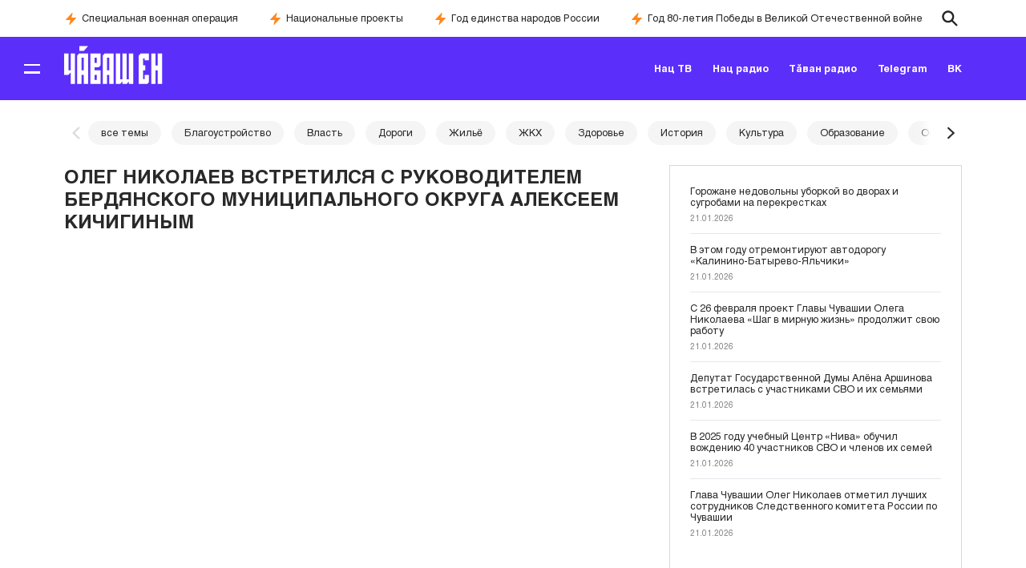

--- FILE ---
content_type: text/html; charset=UTF-8
request_url: https://www.ntrk21.ru/videos/%D0%BE%D0%BB%D0%B5%D0%B3-%D0%BD%D0%B8%D0%BA%D0%BE%D0%BB%D0%B0%D0%B5%D0%B2-%D0%B2%D1%81%D1%82%D1%80%D0%B5%D1%82%D0%B8%D0%BB%D1%81%D1%8F-%D1%81-%D1%80%D1%83%D0%BA%D0%BE%D0%B2%D0%BE%D0%B4%D0%B8%D1%82-3/
body_size: 26208
content:
<!DOCTYPE html>
<html lang="ru-RU">
  <head>
  <meta charset="UTF-8">
  <meta name="viewport" content="width=device-width, initial-scale=1">
  <link rel="profile" href="http://gmpg.org/xfn/11">
  <link rel="pingback" href="https://www.ntrk21.ru/xmlrpc.php">
  <title>ОЛЕГ НИКОЛАЕВ ВСТРЕТИЛСЯ С РУКОВОДИТЕЛЕМ БЕРДЯНСКОГО МУНИЦИПАЛЬНОГО ОКРУГА АЛЕКСЕЕМ КИЧИГИНЫМ &#8212; НациональнаяТелеРадиоКомпания</title>
  <meta name='robots' content='max-image-preview:large' />
<script type="text/javascript">
/* <![CDATA[ */
window._wpemojiSettings = {"baseUrl":"https:\/\/s.w.org\/images\/core\/emoji\/14.0.0\/72x72\/","ext":".png","svgUrl":"https:\/\/s.w.org\/images\/core\/emoji\/14.0.0\/svg\/","svgExt":".svg","source":{"concatemoji":"https:\/\/www.ntrk21.ru\/wp-includes\/js\/wp-emoji-release.min.js?ver=6.4.2"}};
/*! This file is auto-generated */
!function(i,n){var o,s,e;function c(e){try{var t={supportTests:e,timestamp:(new Date).valueOf()};sessionStorage.setItem(o,JSON.stringify(t))}catch(e){}}function p(e,t,n){e.clearRect(0,0,e.canvas.width,e.canvas.height),e.fillText(t,0,0);var t=new Uint32Array(e.getImageData(0,0,e.canvas.width,e.canvas.height).data),r=(e.clearRect(0,0,e.canvas.width,e.canvas.height),e.fillText(n,0,0),new Uint32Array(e.getImageData(0,0,e.canvas.width,e.canvas.height).data));return t.every(function(e,t){return e===r[t]})}function u(e,t,n){switch(t){case"flag":return n(e,"\ud83c\udff3\ufe0f\u200d\u26a7\ufe0f","\ud83c\udff3\ufe0f\u200b\u26a7\ufe0f")?!1:!n(e,"\ud83c\uddfa\ud83c\uddf3","\ud83c\uddfa\u200b\ud83c\uddf3")&&!n(e,"\ud83c\udff4\udb40\udc67\udb40\udc62\udb40\udc65\udb40\udc6e\udb40\udc67\udb40\udc7f","\ud83c\udff4\u200b\udb40\udc67\u200b\udb40\udc62\u200b\udb40\udc65\u200b\udb40\udc6e\u200b\udb40\udc67\u200b\udb40\udc7f");case"emoji":return!n(e,"\ud83e\udef1\ud83c\udffb\u200d\ud83e\udef2\ud83c\udfff","\ud83e\udef1\ud83c\udffb\u200b\ud83e\udef2\ud83c\udfff")}return!1}function f(e,t,n){var r="undefined"!=typeof WorkerGlobalScope&&self instanceof WorkerGlobalScope?new OffscreenCanvas(300,150):i.createElement("canvas"),a=r.getContext("2d",{willReadFrequently:!0}),o=(a.textBaseline="top",a.font="600 32px Arial",{});return e.forEach(function(e){o[e]=t(a,e,n)}),o}function t(e){var t=i.createElement("script");t.src=e,t.defer=!0,i.head.appendChild(t)}"undefined"!=typeof Promise&&(o="wpEmojiSettingsSupports",s=["flag","emoji"],n.supports={everything:!0,everythingExceptFlag:!0},e=new Promise(function(e){i.addEventListener("DOMContentLoaded",e,{once:!0})}),new Promise(function(t){var n=function(){try{var e=JSON.parse(sessionStorage.getItem(o));if("object"==typeof e&&"number"==typeof e.timestamp&&(new Date).valueOf()<e.timestamp+604800&&"object"==typeof e.supportTests)return e.supportTests}catch(e){}return null}();if(!n){if("undefined"!=typeof Worker&&"undefined"!=typeof OffscreenCanvas&&"undefined"!=typeof URL&&URL.createObjectURL&&"undefined"!=typeof Blob)try{var e="postMessage("+f.toString()+"("+[JSON.stringify(s),u.toString(),p.toString()].join(",")+"));",r=new Blob([e],{type:"text/javascript"}),a=new Worker(URL.createObjectURL(r),{name:"wpTestEmojiSupports"});return void(a.onmessage=function(e){c(n=e.data),a.terminate(),t(n)})}catch(e){}c(n=f(s,u,p))}t(n)}).then(function(e){for(var t in e)n.supports[t]=e[t],n.supports.everything=n.supports.everything&&n.supports[t],"flag"!==t&&(n.supports.everythingExceptFlag=n.supports.everythingExceptFlag&&n.supports[t]);n.supports.everythingExceptFlag=n.supports.everythingExceptFlag&&!n.supports.flag,n.DOMReady=!1,n.readyCallback=function(){n.DOMReady=!0}}).then(function(){return e}).then(function(){var e;n.supports.everything||(n.readyCallback(),(e=n.source||{}).concatemoji?t(e.concatemoji):e.wpemoji&&e.twemoji&&(t(e.twemoji),t(e.wpemoji)))}))}((window,document),window._wpemojiSettings);
/* ]]> */
</script>
<style id='wp-emoji-styles-inline-css' type='text/css'>

	img.wp-smiley, img.emoji {
		display: inline !important;
		border: none !important;
		box-shadow: none !important;
		height: 1em !important;
		width: 1em !important;
		margin: 0 0.07em !important;
		vertical-align: -0.1em !important;
		background: none !important;
		padding: 0 !important;
	}
</style>
<link rel='stylesheet' id='wp-block-library-css' href='https://www.ntrk21.ru/wp-includes/css/dist/block-library/style.min.css?ver=6.4.2' type='text/css' media='all' />
<style id='classic-theme-styles-inline-css' type='text/css'>
/*! This file is auto-generated */
.wp-block-button__link{color:#fff;background-color:#32373c;border-radius:9999px;box-shadow:none;text-decoration:none;padding:calc(.667em + 2px) calc(1.333em + 2px);font-size:1.125em}.wp-block-file__button{background:#32373c;color:#fff;text-decoration:none}
</style>
<style id='global-styles-inline-css' type='text/css'>
body{--wp--preset--color--black: #000000;--wp--preset--color--cyan-bluish-gray: #abb8c3;--wp--preset--color--white: #ffffff;--wp--preset--color--pale-pink: #f78da7;--wp--preset--color--vivid-red: #cf2e2e;--wp--preset--color--luminous-vivid-orange: #ff6900;--wp--preset--color--luminous-vivid-amber: #fcb900;--wp--preset--color--light-green-cyan: #7bdcb5;--wp--preset--color--vivid-green-cyan: #00d084;--wp--preset--color--pale-cyan-blue: #8ed1fc;--wp--preset--color--vivid-cyan-blue: #0693e3;--wp--preset--color--vivid-purple: #9b51e0;--wp--preset--gradient--vivid-cyan-blue-to-vivid-purple: linear-gradient(135deg,rgba(6,147,227,1) 0%,rgb(155,81,224) 100%);--wp--preset--gradient--light-green-cyan-to-vivid-green-cyan: linear-gradient(135deg,rgb(122,220,180) 0%,rgb(0,208,130) 100%);--wp--preset--gradient--luminous-vivid-amber-to-luminous-vivid-orange: linear-gradient(135deg,rgba(252,185,0,1) 0%,rgba(255,105,0,1) 100%);--wp--preset--gradient--luminous-vivid-orange-to-vivid-red: linear-gradient(135deg,rgba(255,105,0,1) 0%,rgb(207,46,46) 100%);--wp--preset--gradient--very-light-gray-to-cyan-bluish-gray: linear-gradient(135deg,rgb(238,238,238) 0%,rgb(169,184,195) 100%);--wp--preset--gradient--cool-to-warm-spectrum: linear-gradient(135deg,rgb(74,234,220) 0%,rgb(151,120,209) 20%,rgb(207,42,186) 40%,rgb(238,44,130) 60%,rgb(251,105,98) 80%,rgb(254,248,76) 100%);--wp--preset--gradient--blush-light-purple: linear-gradient(135deg,rgb(255,206,236) 0%,rgb(152,150,240) 100%);--wp--preset--gradient--blush-bordeaux: linear-gradient(135deg,rgb(254,205,165) 0%,rgb(254,45,45) 50%,rgb(107,0,62) 100%);--wp--preset--gradient--luminous-dusk: linear-gradient(135deg,rgb(255,203,112) 0%,rgb(199,81,192) 50%,rgb(65,88,208) 100%);--wp--preset--gradient--pale-ocean: linear-gradient(135deg,rgb(255,245,203) 0%,rgb(182,227,212) 50%,rgb(51,167,181) 100%);--wp--preset--gradient--electric-grass: linear-gradient(135deg,rgb(202,248,128) 0%,rgb(113,206,126) 100%);--wp--preset--gradient--midnight: linear-gradient(135deg,rgb(2,3,129) 0%,rgb(40,116,252) 100%);--wp--preset--font-size--small: 13px;--wp--preset--font-size--medium: 20px;--wp--preset--font-size--large: 36px;--wp--preset--font-size--x-large: 42px;--wp--preset--spacing--20: 0.44rem;--wp--preset--spacing--30: 0.67rem;--wp--preset--spacing--40: 1rem;--wp--preset--spacing--50: 1.5rem;--wp--preset--spacing--60: 2.25rem;--wp--preset--spacing--70: 3.38rem;--wp--preset--spacing--80: 5.06rem;--wp--preset--shadow--natural: 6px 6px 9px rgba(0, 0, 0, 0.2);--wp--preset--shadow--deep: 12px 12px 50px rgba(0, 0, 0, 0.4);--wp--preset--shadow--sharp: 6px 6px 0px rgba(0, 0, 0, 0.2);--wp--preset--shadow--outlined: 6px 6px 0px -3px rgba(255, 255, 255, 1), 6px 6px rgba(0, 0, 0, 1);--wp--preset--shadow--crisp: 6px 6px 0px rgba(0, 0, 0, 1);}:where(.is-layout-flex){gap: 0.5em;}:where(.is-layout-grid){gap: 0.5em;}body .is-layout-flow > .alignleft{float: left;margin-inline-start: 0;margin-inline-end: 2em;}body .is-layout-flow > .alignright{float: right;margin-inline-start: 2em;margin-inline-end: 0;}body .is-layout-flow > .aligncenter{margin-left: auto !important;margin-right: auto !important;}body .is-layout-constrained > .alignleft{float: left;margin-inline-start: 0;margin-inline-end: 2em;}body .is-layout-constrained > .alignright{float: right;margin-inline-start: 2em;margin-inline-end: 0;}body .is-layout-constrained > .aligncenter{margin-left: auto !important;margin-right: auto !important;}body .is-layout-constrained > :where(:not(.alignleft):not(.alignright):not(.alignfull)){max-width: var(--wp--style--global--content-size);margin-left: auto !important;margin-right: auto !important;}body .is-layout-constrained > .alignwide{max-width: var(--wp--style--global--wide-size);}body .is-layout-flex{display: flex;}body .is-layout-flex{flex-wrap: wrap;align-items: center;}body .is-layout-flex > *{margin: 0;}body .is-layout-grid{display: grid;}body .is-layout-grid > *{margin: 0;}:where(.wp-block-columns.is-layout-flex){gap: 2em;}:where(.wp-block-columns.is-layout-grid){gap: 2em;}:where(.wp-block-post-template.is-layout-flex){gap: 1.25em;}:where(.wp-block-post-template.is-layout-grid){gap: 1.25em;}.has-black-color{color: var(--wp--preset--color--black) !important;}.has-cyan-bluish-gray-color{color: var(--wp--preset--color--cyan-bluish-gray) !important;}.has-white-color{color: var(--wp--preset--color--white) !important;}.has-pale-pink-color{color: var(--wp--preset--color--pale-pink) !important;}.has-vivid-red-color{color: var(--wp--preset--color--vivid-red) !important;}.has-luminous-vivid-orange-color{color: var(--wp--preset--color--luminous-vivid-orange) !important;}.has-luminous-vivid-amber-color{color: var(--wp--preset--color--luminous-vivid-amber) !important;}.has-light-green-cyan-color{color: var(--wp--preset--color--light-green-cyan) !important;}.has-vivid-green-cyan-color{color: var(--wp--preset--color--vivid-green-cyan) !important;}.has-pale-cyan-blue-color{color: var(--wp--preset--color--pale-cyan-blue) !important;}.has-vivid-cyan-blue-color{color: var(--wp--preset--color--vivid-cyan-blue) !important;}.has-vivid-purple-color{color: var(--wp--preset--color--vivid-purple) !important;}.has-black-background-color{background-color: var(--wp--preset--color--black) !important;}.has-cyan-bluish-gray-background-color{background-color: var(--wp--preset--color--cyan-bluish-gray) !important;}.has-white-background-color{background-color: var(--wp--preset--color--white) !important;}.has-pale-pink-background-color{background-color: var(--wp--preset--color--pale-pink) !important;}.has-vivid-red-background-color{background-color: var(--wp--preset--color--vivid-red) !important;}.has-luminous-vivid-orange-background-color{background-color: var(--wp--preset--color--luminous-vivid-orange) !important;}.has-luminous-vivid-amber-background-color{background-color: var(--wp--preset--color--luminous-vivid-amber) !important;}.has-light-green-cyan-background-color{background-color: var(--wp--preset--color--light-green-cyan) !important;}.has-vivid-green-cyan-background-color{background-color: var(--wp--preset--color--vivid-green-cyan) !important;}.has-pale-cyan-blue-background-color{background-color: var(--wp--preset--color--pale-cyan-blue) !important;}.has-vivid-cyan-blue-background-color{background-color: var(--wp--preset--color--vivid-cyan-blue) !important;}.has-vivid-purple-background-color{background-color: var(--wp--preset--color--vivid-purple) !important;}.has-black-border-color{border-color: var(--wp--preset--color--black) !important;}.has-cyan-bluish-gray-border-color{border-color: var(--wp--preset--color--cyan-bluish-gray) !important;}.has-white-border-color{border-color: var(--wp--preset--color--white) !important;}.has-pale-pink-border-color{border-color: var(--wp--preset--color--pale-pink) !important;}.has-vivid-red-border-color{border-color: var(--wp--preset--color--vivid-red) !important;}.has-luminous-vivid-orange-border-color{border-color: var(--wp--preset--color--luminous-vivid-orange) !important;}.has-luminous-vivid-amber-border-color{border-color: var(--wp--preset--color--luminous-vivid-amber) !important;}.has-light-green-cyan-border-color{border-color: var(--wp--preset--color--light-green-cyan) !important;}.has-vivid-green-cyan-border-color{border-color: var(--wp--preset--color--vivid-green-cyan) !important;}.has-pale-cyan-blue-border-color{border-color: var(--wp--preset--color--pale-cyan-blue) !important;}.has-vivid-cyan-blue-border-color{border-color: var(--wp--preset--color--vivid-cyan-blue) !important;}.has-vivid-purple-border-color{border-color: var(--wp--preset--color--vivid-purple) !important;}.has-vivid-cyan-blue-to-vivid-purple-gradient-background{background: var(--wp--preset--gradient--vivid-cyan-blue-to-vivid-purple) !important;}.has-light-green-cyan-to-vivid-green-cyan-gradient-background{background: var(--wp--preset--gradient--light-green-cyan-to-vivid-green-cyan) !important;}.has-luminous-vivid-amber-to-luminous-vivid-orange-gradient-background{background: var(--wp--preset--gradient--luminous-vivid-amber-to-luminous-vivid-orange) !important;}.has-luminous-vivid-orange-to-vivid-red-gradient-background{background: var(--wp--preset--gradient--luminous-vivid-orange-to-vivid-red) !important;}.has-very-light-gray-to-cyan-bluish-gray-gradient-background{background: var(--wp--preset--gradient--very-light-gray-to-cyan-bluish-gray) !important;}.has-cool-to-warm-spectrum-gradient-background{background: var(--wp--preset--gradient--cool-to-warm-spectrum) !important;}.has-blush-light-purple-gradient-background{background: var(--wp--preset--gradient--blush-light-purple) !important;}.has-blush-bordeaux-gradient-background{background: var(--wp--preset--gradient--blush-bordeaux) !important;}.has-luminous-dusk-gradient-background{background: var(--wp--preset--gradient--luminous-dusk) !important;}.has-pale-ocean-gradient-background{background: var(--wp--preset--gradient--pale-ocean) !important;}.has-electric-grass-gradient-background{background: var(--wp--preset--gradient--electric-grass) !important;}.has-midnight-gradient-background{background: var(--wp--preset--gradient--midnight) !important;}.has-small-font-size{font-size: var(--wp--preset--font-size--small) !important;}.has-medium-font-size{font-size: var(--wp--preset--font-size--medium) !important;}.has-large-font-size{font-size: var(--wp--preset--font-size--large) !important;}.has-x-large-font-size{font-size: var(--wp--preset--font-size--x-large) !important;}
.wp-block-navigation a:where(:not(.wp-element-button)){color: inherit;}
:where(.wp-block-post-template.is-layout-flex){gap: 1.25em;}:where(.wp-block-post-template.is-layout-grid){gap: 1.25em;}
:where(.wp-block-columns.is-layout-flex){gap: 2em;}:where(.wp-block-columns.is-layout-grid){gap: 2em;}
.wp-block-pullquote{font-size: 1.5em;line-height: 1.6;}
</style>
<link rel='stylesheet' id='baguetteBox-css' href='https://www.ntrk21.ru/wp-content/themes/ntrk21/src/css/vendor/baguetteBox.min.css?ver=1.11.1' type='text/css' media='all' />
<link rel='stylesheet' id='swiper-style-css' href='https://www.ntrk21.ru/wp-content/themes/ntrk21/src/css/vendor/swiper-bundle.min.css?ver=11.0.6' type='text/css' media='all' />
<link rel='stylesheet' id='ntrk21-style-css' href='https://www.ntrk21.ru/wp-content/themes/ntrk21/style.css?ver=1.0.9' type='text/css' media='all' />
<link rel="https://api.w.org/" href="https://www.ntrk21.ru/wp-json/" /><link rel="EditURI" type="application/rsd+xml" title="RSD" href="https://www.ntrk21.ru/xmlrpc.php?rsd" />
<meta name="generator" content="WordPress 6.4.2" />
<link rel="canonical" href="https://www.ntrk21.ru/videos/%d0%be%d0%bb%d0%b5%d0%b3-%d0%bd%d0%b8%d0%ba%d0%be%d0%bb%d0%b0%d0%b5%d0%b2-%d0%b2%d1%81%d1%82%d1%80%d0%b5%d1%82%d0%b8%d0%bb%d1%81%d1%8f-%d1%81-%d1%80%d1%83%d0%ba%d0%be%d0%b2%d0%be%d0%b4%d0%b8%d1%82-3/" />
<link rel='shortlink' href='https://www.ntrk21.ru/?p=1157' />
<link rel="alternate" type="application/json+oembed" href="https://www.ntrk21.ru/wp-json/oembed/1.0/embed?url=https%3A%2F%2Fwww.ntrk21.ru%2Fvideos%2F%25d0%25be%25d0%25bb%25d0%25b5%25d0%25b3-%25d0%25bd%25d0%25b8%25d0%25ba%25d0%25be%25d0%25bb%25d0%25b0%25d0%25b5%25d0%25b2-%25d0%25b2%25d1%2581%25d1%2582%25d1%2580%25d0%25b5%25d1%2582%25d0%25b8%25d0%25bb%25d1%2581%25d1%258f-%25d1%2581-%25d1%2580%25d1%2583%25d0%25ba%25d0%25be%25d0%25b2%25d0%25be%25d0%25b4%25d0%25b8%25d1%2582-3%2F" />
<link rel="alternate" type="text/xml+oembed" href="https://www.ntrk21.ru/wp-json/oembed/1.0/embed?url=https%3A%2F%2Fwww.ntrk21.ru%2Fvideos%2F%25d0%25be%25d0%25bb%25d0%25b5%25d0%25b3-%25d0%25bd%25d0%25b8%25d0%25ba%25d0%25be%25d0%25bb%25d0%25b0%25d0%25b5%25d0%25b2-%25d0%25b2%25d1%2581%25d1%2582%25d1%2580%25d0%25b5%25d1%2582%25d0%25b8%25d0%25bb%25d1%2581%25d1%258f-%25d1%2581-%25d1%2580%25d1%2583%25d0%25ba%25d0%25be%25d0%25b2%25d0%25be%25d0%25b4%25d0%25b8%25d1%2582-3%2F&#038;format=xml" />
<!-- Yandex.Metrika counter -->
<script type="text/javascript" >
   (function(m,e,t,r,i,k,a){m[i]=m[i]||function(){(m[i].a=m[i].a||[]).push(arguments)};
   m[i].l=1*new Date();
   for (var j = 0; j < document.scripts.length; j++) {if (document.scripts[j].src === r) { return; }}
   k=e.createElement(t),a=e.getElementsByTagName(t)[0],k.async=1,k.src=r,a.parentNode.insertBefore(k,a)})
   (window, document, "script", "https://mc.yandex.ru/metrika/tag.js", "ym");

   ym(97659941, "init", {
        clickmap:true,
        trackLinks:true,
        accurateTrackBounce:true,
        webvisor:true
   });
</script>
<noscript><div><img src="https://mc.yandex.ru/watch/97659941" style="position:absolute; left:-9999px;" alt="" /></div></noscript>
<!-- /Yandex.Metrika counter --><link rel="icon" href="https://www.ntrk21.ru/wp-content/uploads/2024/04/cropped-cropped-ntrk_favicon_1-32x32.png" sizes="32x32" />
<link rel="icon" href="https://www.ntrk21.ru/wp-content/uploads/2024/04/cropped-cropped-ntrk_favicon_1-192x192.png" sizes="192x192" />
<link rel="apple-touch-icon" href="https://www.ntrk21.ru/wp-content/uploads/2024/04/cropped-cropped-ntrk_favicon_1-180x180.png" />
<meta name="msapplication-TileImage" content="https://www.ntrk21.ru/wp-content/uploads/2024/04/cropped-cropped-ntrk_favicon_1-270x270.png" />
</head>

<body class="videos-template-default single single-videos postid-1157 single-format-video">


			<svg xmlns="http://www.w3.org/2000/svg" style="display: none;">
        <symbol id="bolt-solid" viewBox="0 0 24 24" fill="currentColor">
          <path fill-rule="evenodd" d="M14.615 1.595a.75.75 0 0 1 .359.852L12.982 9.75h7.268a.75.75 0 0 1 .548 1.262l-10.5 11.25a.75.75 0 0 1-1.272-.71l1.992-7.302H3.75a.75.75 0 0 1-.548-1.262l10.5-11.25a.75.75 0 0 1 .913-.143Z" clip-rule="evenodd" />
        </symbol>
        <symbol id="logo" viewBox="0 0 137 47" fill="currentColor">
          <path fill-rule="evenodd" clip-rule="evenodd" d="M9.165 9.078h6.052v37.583H9.165V32.365l-3.113 3.07H0V9.077h6.052v20.655h3.113V9.078Zm15.218 5.306v15.35h3.114v-15.35h-3.114Zm-3.508-5.306h12.63v37.583h-6.052V35.478h-3.114v11.183h-6.052V11.666l2.588-2.588Zm.307-3.114h6.359L33.505 0H21.182v5.964ZM42.67 35.522h3.114v6.227H42.67v-6.227Zm0-21.137h3.114v6.227H42.67v-6.227ZM36.618 46.66h14.297V29.733H42.67v-3.727h5.964l2.28-2.28V9.077H36.619V46.66ZM60.08 14.384v15.35h3.114v-15.35H60.08Zm-3.508-5.306h12.674v37.583h-6.052V35.478H60.08v11.183h-6.052V11.666l2.544-2.588Zm34.031 0h6.095v37.583h-6.095v-3.07l-3.07 3.07H81.48v-3.07l-3.114 3.07h-6.052V9.078h6.052v31.926h3.114V9.078h6.052v31.926h3.07V9.078Zm16.445 0h11.665v8.508h-6.051v-2.412h-2.193v8.508h3.113v6.095h-3.113v10.788h2.193v-5.043h6.051v8.815l-2.368 2.324h-11.928V11.753l2.631-2.675Zm14.778 0h6.052v14.735h3.07V9.078H137v37.583h-6.052V29.733h-3.07v16.928h-6.052V9.078Z" />
        </symbol>
        <symbol id="logo-head" viewBox="0 0 76 30" fill="currentColor">
          <path fill-rule="evenodd" clip-rule="evenodd" d="M5.05 6.305h3.335v23.55H5.05v-8.959L3.335 22.82H0V6.305h3.335v12.943H5.05V6.305Zm8.385 3.325v9.618h1.715V9.63h-1.715Zm-1.933-3.325h6.958v23.55h-3.334v-7.008h-1.715v7.008h-3.335V7.926l1.426-1.621Zm.168-1.952h3.505L18.46.616h-6.79v3.737Zm11.841 18.522h1.716v3.902h-1.716v-3.902Zm0-13.245h1.716v3.902h-1.716V9.63Zm-3.334 20.225h7.877V19.248h-4.543v-2.336h3.287l1.256-1.43V6.306h-7.877v23.549ZM33.105 9.63v9.618h1.716V9.63h-1.716Zm-1.933-3.325h6.983v23.55h-3.334v-7.008h-1.716v7.008h-3.334V7.926l1.401-1.621Zm18.75 0h3.359v23.55h-3.36V27.93l-1.69 1.924h-3.335V27.93l-1.716 1.924h-3.334V6.305h3.334V26.31h1.716V6.305h3.334V26.31h1.692V6.305Zm9.061 0h6.428v5.33h-3.335v-1.51h-1.208v5.33h1.715v3.82h-1.715v6.76h1.208v-3.16h3.334v5.523l-1.304 1.457h-6.573V7.98l1.45-1.676Zm8.143 0h3.335v9.233h1.691V6.305h3.335v23.55h-3.335V19.248h-1.691v10.607h-3.335V6.305Z" />
        </symbol>
        <symbol id="magnifying-glass" viewBox="0 0 34 34" fill="currentColor">
          <path d="m30.813 28.422-8.24-8.241a10.657 10.657 0 0 0 2.04-6.28c0-5.908-4.806-10.713-10.713-10.713-5.907 0-10.713 4.805-10.713 10.712S7.994 24.613 13.9 24.613a10.657 10.657 0 0 0 6.28-2.04l8.242 8.24 2.39-2.391ZM13.9 21.229a7.33 7.33 0 1 1 7.33-7.329 7.338 7.338 0 0 1-7.33 7.33Z" />
        </symbol>
        <symbol id="arrow-left" viewBox="0 0 21 21" fill="none">
          <path d="m13.338 4.875-5.8 5.625 5.8 5.625" stroke="currentColor" stroke-width="1.875" stroke-miterlimit="10" stroke-linecap="square"/>
        </symbol>
        <symbol id="arrow-right" viewBox="0 0 22 21" fill="none">
          <path d="m8.387 16.125 5.976-5.625-5.976-5.625" stroke="currentColor" stroke-width="1.875" stroke-miterlimit="10" stroke-linecap="square"/>
        </symbol>
        <symbol id="arrow-down" viewBox="0 0 17 16" fill="none">
          <path d="m12.832 5.51-4.5 4.312-4.5-4.312" stroke="currentColor" stroke-width="1.333" stroke-miterlimit="10" stroke-linecap="square"/>
        </symbol>
        <symbol id="ellipsis-horizontal" viewBox="0 0 13 4" fill="currentColor">
          <circle cx="2.396" cy="2.25" r="1.563" />
          <circle cx="6.564" cy="2.25" r="1.563" />
          <circle cx="10.729" cy="2.25" r="1.563" />
        </symbol>
        <symbol id="home" viewBox="0 0 25 24">
          <g clip-path="url(#a)">
            <path d="M20.313 8.19V2.25h-3.907v2.74L12.5 1.5 0 12.75h3.125v9.75h7.031V15h4.688v7.5h7.031v-9.75H25l-4.688-4.56Z" fill="currentColor"/>
          </g>
          <defs>
            <clipPath id="a">
              <path fill="#fff" d="M0 0h25v24H0z"/>
            </clipPath>
          </defs>
        </symbol>
        <symbol id="cross" viewBox="0 0 34 34">
          <path d="m26.563 9.661-2.224-2.223L17 14.776 9.661 7.438 7.438 9.66 14.776 17l-7.338 7.339 2.223 2.224L17 19.223l7.339 7.34 2.224-2.224L19.223 17l7.34-7.339Z" fill="currentColor"/>
        </symbol>
        <symbol id="play" viewBox="0 0 24 24">
          <path d="M24 12C24 5.37288 18.6271 0 12 0C5.37288 0 0 5.37288 0 12C0 18.6271 5.37288 24 12 24C18.6271 24 24 18.6271 24 12ZM9.46154 5.75365L16.9667 12L9.46154 18.2463V5.75365Z" fill="currentColor" />
        </symbol>
        <symbol id="icon_nation_tv" viewBox="0 0 138 209" fill="currentColor">
          <path fill-rule="evenodd" clip-rule="evenodd" d="M18.496 153.727h5.266v32.11h-5.266v-12.202l-2.569 2.569h-5.266v-22.477h5.266v17.596h2.57v-17.596ZM31.468 158.222v13.101h2.697v-13.101h-2.697Zm-2.954-4.495h10.789v31.982h-5.138v-9.505h-2.697v9.505H26.33v-29.927l2.184-2.055ZM28.771 151.025h5.524l5.009-5.009H28.77v5.009ZM47.139 176.333h2.697v5.266h-2.697v-5.266Zm0-18.111h2.697v5.266h-2.697v-5.266ZM42 185.837h12.202v-14.514H47.14v-3.211h5.137l1.927-1.926v-12.459H42.001v32.11ZM62.038 158.222v13.101h2.697v-13.101h-2.697Zm-2.954-4.495h10.789v31.982h-5.138v-9.505h-2.697v9.505H56.9v-29.927l2.184-2.055ZM88.112 153.727h5.138v32.11h-5.138v-2.697l-2.697 2.697h-5.138v-2.697l-2.568 2.697h-5.267v-32.11h5.267v27.23h2.568v-27.23h5.138v27.23h2.697v-27.23ZM102.113 153.727h10.019v7.192h-5.138v-2.055h-1.927v7.322h2.698v5.137h-2.698v9.248h1.927v-4.238h5.138v7.449l-2.055 2.055H99.93v-29.798l2.183-2.312ZM114.699 153.727h5.266v12.587h2.569v-12.587h5.266v32.11h-5.266v-14.514h-2.569v14.514h-5.266v-32.11ZM26.074 112.107v4.239l7.193 7.064v-18.496H14.643l7.192 7.193h4.239ZM68.717 129.956l3.083 3.083h10.018l-13.101-13.101-12.973 13.101h10.019l2.954-3.083Z" />
          <path fill-rule="evenodd" clip-rule="evenodd" d="m68.717 109.794 28.386 28.386V97.721H137.434l-7.064-7.065-21.193-21.193L130.37 48.27l7.064-7.065H97.103V.617L68.717 29.003 40.331.874v40.589H0l7.064 7.064L28.258 69.72 7.064 90.913 0 97.977h40.331v40.46l28.386-28.643Zm30.698-40.203 4.624 4.624 16.569 16.57H90.167v30.569l-16.569-16.569-4.88-4.881-4.882 4.881-16.569 16.569v-30.57H16.954l16.57-16.569 4.624-4.624-4.624-4.624-16.57-16.569H47.397V17.83l16.569 16.569 4.88 4.88 4.882-4.88 16.569-16.57v30.57H120.737l-16.569 16.57-4.753 4.623Z" />
          <path fill-rule="evenodd" clip-rule="evenodd" d="m68.717 89.757 14.386 14.386V88.601l-7.065-6.936v5.395l-7.32-7.193-7.194 7.193v-5.395l-7.064 6.936v15.542l14.257-14.386ZM111.489 112.107v4.239l-7.193 7.064v-18.496h18.496l-7.065 7.193h-4.238ZM111.489 27.073v-4.238l-7.065-7.065v18.496h18.496l-7.064-7.064-4.367-.129ZM68.717 9.22l-2.954-2.954H55.744l13.102 13.1 13.1-13.1H71.929l-3.21 2.954Zm60.754 60.368 2.954-2.954V56.615l-13.101 13.102 13.101 13.1V72.8l-2.954-3.21Zm-40.203 0 14-14H88.112l-7.064 7.064h5.266l-7.064 7.065 7.064 7.064h-5.266l7.064 7.064h15.285L89.268 69.588ZM26.074 27.073v-4.238l7.064-7.065v18.496H14.643l7.064-7.064 4.367-.129ZM8.092 69.588l-2.954-2.954V56.615l13.1 13.102-13.1 13.1V72.8l2.954-3.21Zm40.203 0-14.13-14H49.452l7.064 7.064h-5.266l7.064 7.065-7.064 7.064h5.266l-7.064 7.064H34.166l14.129-14.257Zm20.422-10.275 7.193-7.193v5.395l7.064-7.065V35.037L68.717 49.294 54.46 35.037V50.579l7.064 7.064v-5.395l7.193 7.065Z" />
          <path d="M37.505 202.408h-2.57v6.037h-1.797v-6.037H30.44v-1.541h7.065v1.541ZM45.468 205.23H39.56c.128.514.385 1.027.77 1.284.386.386 1.028.514 1.67.514.771 0 1.542-.257 2.055-.771l.9 1.028c-.386.385-.771.642-1.285.899-.514.257-1.156.257-1.798.257-.77 0-1.541-.128-2.184-.514-.642-.385-1.156-.77-1.413-1.413-.256-.642-.513-1.284-.513-1.926 0-.771.128-1.413.514-1.927.385-.642.77-1.028 1.412-1.413.643-.385 1.285-.514 2.055-.514.771 0 1.413.129 1.927.514s1.028.771 1.285 1.413c.385.642.513 1.284.513 2.055v.514Zm-5.266-2.441c-.385.386-.642.771-.77 1.285h4.238c-.128-.514-.257-1.028-.642-1.285-.385-.385-.9-.513-1.413-.513-.514 0-1.028.128-1.413.513ZM54.074 200.867v7.45h-1.798v-6.037H49.45l-.129 1.541c0 1.028-.128 1.799-.256 2.441a4.285 4.285 0 0 1-.643 1.541c-.385.385-.77.642-1.284.642-.257 0-.642 0-1.028-.128l.129-1.413h.385c.385 0 .642-.128.77-.385.13-.257.258-.643.386-1.028.129-.385.129-1.027.129-1.67l.128-2.825h6.037v-.129ZM63.45 205.23h-5.908c.129.514.386 1.027.771 1.284.385.386 1.028.514 1.67.514.77 0 1.541-.257 2.055-.771l.899 1.028c-.385.385-.77.642-1.284.899s-1.157.257-1.799.257c-.77 0-1.541-.128-2.183-.514-.642-.385-1.156-.77-1.413-1.413-.257-.642-.514-1.284-.514-1.926 0-.771.129-1.413.514-1.927.385-.642.77-1.028 1.413-1.413.642-.385 1.284-.514 2.055-.514.77 0 1.413.129 1.927.514.513.385 1.027.771 1.284 1.413.385.642.514 1.284.514 2.055v.514Zm-5.265-2.441c-.386.386-.643.771-.771 1.285h4.239c-.129-.514-.257-1.028-.643-1.285-.385-.385-.899-.513-1.413-.513-.513 0-1.027.128-1.412.513ZM68.46 205.363h-1.414v2.954h-1.798v-7.45h1.798v3.083h1.413l2.184-3.083h1.926l-2.697 3.597 2.954 3.853h-2.055l-2.312-2.954ZM79.25 201.636c.641.514.898 1.284.898 2.44v4.367h-1.67v-.899c-.256.386-.513.642-.898.771-.386.128-.9.257-1.413.257-.514 0-1.028-.129-1.413-.257-.386-.129-.771-.514-1.028-.771-.257-.385-.385-.77-.385-1.156 0-.642.257-1.156.77-1.669.514-.386 1.285-.643 2.313-.643h1.926v-.128c0-.514-.128-.899-.514-1.156-.257-.257-.77-.385-1.412-.385-.386 0-.771.128-1.285.256-.385.129-.77.257-1.027.514l-.643-1.284c.386-.257.9-.514 1.413-.642.514-.129 1.156-.257 1.798-.257 1.156-.129 1.927.128 2.57.642Zm-1.67 5.266c.385-.257.642-.514.77-.899v-.899h-1.798c-1.028 0-1.541.385-1.541 1.027 0 .257.128.514.385.771.257.128.642.257 1.028.257.513.128.899 0 1.155-.257ZM82.203 200.867h1.798v3.083h3.725v-3.083h1.798v7.45h-1.798v-2.954h-3.725v2.954h-1.798v-7.45ZM97.23 201.636c.643.514.9 1.284.9 2.44v4.367h-1.67v-.899c-.257.386-.514.642-.9.771-.384.128-.898.257-1.412.257-.514 0-1.027-.129-1.413-.257-.385-.129-.77-.514-1.027-.771-.257-.385-.386-.77-.386-1.156 0-.642.257-1.156.77-1.669.515-.386 1.285-.643 2.313-.643h1.927v-.128c0-.514-.129-.899-.514-1.156-.257-.257-.77-.385-1.413-.385-.385 0-.77.128-1.284.256-.386.129-.771.257-1.028.514l-.642-1.284c.385-.257.899-.514 1.413-.642.513-.129 1.156-.257 1.798-.257 1.156-.129 1.926.128 2.569.642Zm-1.67 5.266c.386-.257.643-.514.772-.899v-.899h-1.799c-1.027 0-1.541.385-1.541 1.027 0 .257.129.514.385.771.257.128.643.257 1.028.257.514.128.899 0 1.156-.257ZM107.122 200.867v7.45h-1.799v-6.037h-2.825l-.129 1.541c0 1.028-.128 1.799-.257 2.441a4.274 4.274 0 0 1-.642 1.541c-.385.385-.77.642-1.284.642-.257 0-.643 0-1.028-.128l.129-1.413h.385c.385 0 .642-.128.771-.385.128-.257.257-.643.385-1.028s.128-1.027.128-1.67l.129-2.825h6.037v-.129Z" />
        </symbol>
        <symbol id="icon_nation_radio" viewBox="0 0 173 257" fill="currentColor">
          <path fill-rule="evenodd" clip-rule="evenodd" d="M25.609 187.117h6.165v38.533H25.61v-14.642l-3.083 3.082h-6.319v-26.973h6.32v21.116h3.082v-21.116ZM41.177 192.512v15.721h3.237v-15.721h-3.237Zm-3.545-5.395h12.947v38.379h-6.165V214.09h-3.237v11.406h-6.165v-35.913l2.62-2.466ZM37.938 183.878h6.473l6.165-6.011H37.937v6.011ZM59.98 214.244h3.237v6.32H59.98v-6.32Zm0-21.732h3.237v6.319H59.98v-6.319Zm-6.165 33.138h14.642v-17.417H59.98v-3.853h6.165l2.312-2.312v-14.951H53.815v38.533ZM77.86 192.512v15.721h3.237v-15.721h-3.236Zm-3.544-5.395H87.263v38.379h-6.166V214.09h-3.236v11.406h-6.166v-35.913l2.62-2.466ZM109.148 187.117h6.165v38.533h-6.165v-3.237l-3.237 3.237h-6.165v-3.237l-3.237 3.237h-6.165v-38.533h6.165v32.676h3.237v-32.676h6.165v32.676h3.237v-32.676ZM125.948 187.117h12.023v8.632h-6.32v-2.312h-2.158v8.631h3.237v6.319h-3.237v10.944h2.158v-5.087h6.32v8.94l-2.466 2.466h-12.177v-35.758l2.62-2.775ZM141.055 187.117h6.319v15.105h3.083v-15.105h6.165v38.533h-6.165v-17.417h-3.083v17.417h-6.319v-38.533Z" />
          <path d="M66.916 244.305c.617.308 1.233.924 1.695 1.541.463.771.617 1.541.617 2.466 0 .925-.154 1.695-.617 2.466-.462.771-.924 1.233-1.695 1.696-.617.308-1.541.616-2.312.616-1.233 0-2.158-.462-2.928-1.233v4.316h-2.158v-12.177h2.003v1.233c.309-.462.771-.77 1.233-.924.463-.155 1.08-.309 1.696-.309 1.079-.308 1.85-.154 2.466.309Zm-.617 6.011c.463-.463.771-1.233.771-2.004 0-.771-.308-1.541-.77-2.004a2.554 2.554 0 0 0-1.85-.77c-.463 0-.925.154-1.387.308-.463.154-.771.616-.925.925-.308.462-.308.924-.308 1.541 0 .617.154 1.079.308 1.541.308.463.616.771.925.925.462.154.924.308 1.387.308.77 0 1.387-.308 1.85-.77ZM77.55 244.615c.77.616 1.078 1.541 1.078 2.928v5.241h-2.004v-1.079c-.308.462-.616.77-1.079.925-.462.154-1.079.308-1.695.308-.617 0-1.233-.154-1.696-.308-.462-.155-.924-.617-1.233-.925-.308-.463-.462-.925-.462-1.387 0-.771.308-1.388.925-2.004.616-.463 1.541-.771 2.774-.771h2.312v-.154c0-.616-.154-1.079-.616-1.387-.309-.308-.925-.463-1.696-.463-.462 0-.925.155-1.541.309-.463.154-.925.308-1.233.616l-.77-1.541c.462-.308 1.078-.617 1.695-.771.616-.154 1.387-.308 2.157-.308 1.388-.154 2.312.154 3.083.771Zm-2.005 6.319c.463-.308.771-.617.925-1.079v-1.079h-2.158c-1.233 0-1.85.463-1.85 1.233 0 .309.155.617.463.925.308.154.77.308 1.233.308.617.154 1.08 0 1.387-.308ZM90.807 250.932v3.853h-2.004v-2.004h-6.936v2.004h-2.004v-3.853h.463c.616 0 .925-.463 1.233-1.079.154-.771.308-1.696.462-3.083l.154-3.082h7.399v7.244h1.233Zm-7.245-1.387c-.154.616-.308 1.078-.616 1.387h4.47v-5.395h-3.391v1.387c-.154 1.079-.308 2.004-.463 2.621ZM92.656 243.688h2.158v5.857l4.932-5.857h1.85v8.939h-2.158v-5.857l-4.932 5.857h-2.004v-8.939h.154ZM106.066 252.319c-.771-.462-1.233-.925-1.696-1.696-.462-.77-.616-1.541-.616-2.312 0-.924.154-1.695.616-2.312.463-.77.925-1.233 1.696-1.695.771-.462 1.541-.616 2.466-.616.925 0 1.695.154 2.466.616.771.462 1.233.925 1.696 1.695.462.771.616 1.542.616 2.312 0 .925-.154 1.696-.616 2.312-.463.771-.925 1.234-1.696 1.696-.771.462-1.541.616-2.466.616-.925 0-1.695-.308-2.466-.616Zm4.316-2.004c.462-.462.77-1.233.77-2.004 0-.77-.308-1.541-.77-2.003a2.552 2.552 0 0 0-1.85-.771c-.771 0-1.387.308-1.85.771-.462.462-.77 1.233-.77 2.003 0 .771.308 1.542.77 2.004a2.552 2.552 0 0 0 1.85.771c.771 0 1.387-.308 1.85-.771ZM36.86 142.26h-3.083v-3.545h-3.699v-3.082h6.782v6.627Z" />
          <path d="M45.336 150.736h-3.083v-20.653H21.6V127h23.736v23.736Z" />
          <path d="M50.731 172.32v-50.71H.176l35.45-35.45L.176 50.71H50.73V.153l2.62 2.466 32.985 32.984L121.94 0v50.71h50.555l-35.45 35.45 35.45 35.45H121.94v50.555l-2.62-2.466-32.984-32.984L50.73 172.32ZM7.728 118.528h46.086l.154 1.541v44.852l32.522-32.522 32.522 32.522v-46.393h46.239L132.883 86.16l32.368-32.368h-46.085l-.154-1.541V7.398L86.49 39.92 53.968 7.398v46.394H7.728L40.096 86.16 7.728 118.528Z" />
          <path d="M59.516 151.359v-38.533h-38.38l26.666-26.665-26.665-26.665h38.225l.154-7.09V21.117L86.489 48.09l26.973-26.973V59.65h38.379l-26.665 26.665 26.665 26.665h-38.225l-.154 7.09v31.289l-26.973-26.973-26.973 26.973Zm-30.98-41.616h33.908v34.063l23.89-23.89 23.891 23.89v-23.89l.154-10.173h33.755l-23.582-23.582 23.582-23.582h-33.909V28.516l-23.89 23.89-23.89-23.89v23.89l-.155 10.173H28.535L52.117 86.16l-23.582 23.582Z" />
          <path d="M68.148 130.394v-26.203H42.1l18.033-18.033L42.1 68.124h25.74l.308-15.721V41.922L86.49 60.264l18.341-18.342v26.202h26.049l-18.034 18.034 18.034 18.033h-25.74l-.309 15.722v10.481L86.49 112.052l-18.342 18.342Zm-18.65-29.285H71.23v21.886l15.259-15.259 15.259 15.259v-3.082l.308-18.804h21.424l-14.95-14.951 14.95-14.951h-21.732V49.32l-15.26 15.26-15.258-15.26v3.083l-.309 18.804H49.498l14.95 14.95-14.95 14.952Z" />
          <path d="m96.355 109.59-9.865-9.864-9.71 9.71V95.564H63.062l9.403-9.401-9.403-9.403h13.41l.308-14.026 9.865 9.865 9.71-9.71V76.76h13.718l-9.402 9.402 9.402 9.402h-13.41l-.308 14.026ZM86.49 95.41l6.782 6.782.154-9.864h8.94l-6.32-6.32 6.32-6.32h-9.402v-9.555l-6.628 6.627-6.781-6.781-.155 9.864h-8.94l6.32 6.32-6.32 6.319h9.403v9.556l6.627-6.628ZM130.725 150.736h-3.082V127h23.736v3.083h-20.654v20.653Z" />
          <path d="M139.204 142.26h-3.083v-6.627h6.628v3.082h-3.545v3.545ZM101.13 163.38l-14.642-14.642-14.643 14.642-2.157-2.158 16.8-16.8 16.8 16.8-2.158 2.158Z" />
          <path d="m83.869 163.381-2.158-2.158 4.778-4.778 4.624 4.778-2.158 2.158-2.466-2.62-2.62 2.62ZM142.749 36.837h-6.628v-6.782h3.083v3.699h3.545v3.083Z" />
          <path d="M151.379 45.315h-23.736V21.578h3.082v20.654h20.654v3.083ZM86.489 15.873l-4.778-4.623 2.158-2.313 2.62 2.62 2.466-2.62 2.158 2.313-4.624 4.623Z" />
          <path d="m86.488 28.05-16.8-16.8 2.157-2.313L86.488 23.58 101.13 8.938l2.158 2.311-16.8 16.8ZM161.86 90.933l-4.778-4.778 4.778-4.624 2.158 2.158-2.466 2.466 2.466 2.466-2.158 2.312Z" />
          <path d="m161.861 102.96-16.8-16.8 16.8-16.8 2.158 2.157-14.643 14.643 14.643 14.642-2.158 2.158ZM36.86 36.837h-6.782v-3.083h3.7v-3.7h3.082v6.783Z" />
          <path d="M45.336 45.315H21.6v-3.083h20.653V21.578h3.083v23.737ZM11.119 102.96l-2.158-2.158L23.604 86.16 8.96 71.517l2.158-2.158 16.8 16.8-16.8 16.801Z" />
          <path d="M11.119 90.933 8.96 88.621l2.466-2.466-2.466-2.466 2.158-2.158 4.624 4.624-4.624 4.778Z" />
        </symbol>
        <symbol id="icon_relative_radio" viewBox="0 0 235 232" fill="currentColor">
          <path d="M188.482 96.898c.617.309 1.233.925 1.696 1.542.462.77.616 1.541.616 2.466 0 .925-.154 1.695-.616 2.466-.463.771-.925 1.233-1.696 1.695-.616.309-1.541.617-2.312.617-1.233 0-2.158-.463-2.928-1.233v4.316h-2.158V96.59h2.004v1.233c.308-.462.77-.77 1.233-.925.462-.154 1.079-.308 1.695-.308 1.079-.308 1.85-.154 2.466.308Zm-.616 6.011c.462-.462.77-1.233.77-2.003 0-.771-.308-1.542-.77-2.004a2.554 2.554 0 0 0-1.85-.77c-.462 0-.925.153-1.387.308-.462.154-.771.616-.925.925-.308.462-.308.924-.308 1.541 0 .616.154 1.079.308 1.541.309.462.617.771.925.925.462.154.925.308 1.387.308.617 0 1.387-.308 1.85-.771ZM199.116 97.208c.77.617 1.078 1.542 1.078 2.929v5.24h-2.003v-1.079c-.309.463-.617.771-1.079.925-.463.154-1.079.308-1.696.308-.616 0-1.233-.154-1.695-.308-.462-.154-.925-.616-1.233-.925-.308-.308-.463-.924-.463-1.387 0-.77.309-1.387.925-2.003.617-.463 1.542-.771 2.775-.771h2.312v-.154c0-.617-.155-1.08-.617-1.387-.462-.309-.925-.463-1.695-.463-.463 0-1.079.154-1.542.308-.462.154-.924.309-1.233.617l-.77-1.541a5.683 5.683 0 0 1 1.695-.771c.617-.154 1.387-.308 2.158-.308 1.387-.154 2.312.154 3.083.77Zm-2.004 6.474c.462-.308.77-.617.925-1.079v-1.079h-2.158c-1.233 0-1.85.462-1.85 1.233 0 .308.154.617.463.925.308.154.77.308 1.233.308.616 0 1.078-.154 1.387-.308ZM212.373 103.525v3.854h-2.004v-2.004h-6.936v2.004h-2.003v-3.854h.462c.617 0 .925-.462 1.233-1.078.154-.771.308-1.696.462-3.083l.155-3.083h7.398v7.244h1.233Zm-7.244-1.387c-.154.617-.308 1.079-.617 1.387h4.47v-5.394h-3.391v1.387c-.308 1.079-.308 2.004-.462 2.62ZM214.223 96.438h2.157v5.856l4.933-5.856h1.849v8.939h-2.158V99.52l-4.932 5.857h-2.004v-8.94h.155ZM227.632 104.913c-.77-.463-1.233-.925-1.695-1.696-.463-.77-.617-1.541-.617-2.312 0-.925.154-1.695.617-2.312.462-.77.925-1.233 1.695-1.695.771-.463 1.542-.617 2.466-.617.925 0 1.696.154 2.466.617.771.462 1.234.925 1.696 1.695.462.77.616 1.542.616 2.312 0 .925-.154 1.696-.616 2.312-.462.771-.925 1.233-1.696 1.696-.77.462-1.541.616-2.466.616-.924 0-1.849-.154-2.466-.616Zm4.316-2.004c.462-.462.771-1.233.771-2.004 0-.77-.309-1.541-.771-2.004a2.552 2.552 0 0 0-1.85-.77c-.77 0-1.387.308-1.849.77-.463.463-.771 1.234-.771 2.004 0 .771.308 1.542.771 2.004a2.553 2.553 0 0 0 1.849.771c.771 0 1.388-.309 1.85-.771Z" />
          <path fill-rule="evenodd" clip-rule="evenodd" d="M97.39 101.676v15.721h3.237v-15.721H97.39Zm-3.545-5.395h12.947v38.379h-6.165v-11.406H97.39v11.406h-6.165V98.747l2.62-2.466ZM94.152 93.042h6.474l6.165-6.01H94.152v6.01ZM116.194 123.408h3.237v6.32h-3.237v-6.32Zm0-21.732h3.237v6.319h-3.237v-6.319Zm-6.319 33.138h14.643v-17.417h-8.478v-3.853h6.166l2.312-2.312v-14.95h-14.643V134.813ZM133.919 101.676v15.721h3.237v-15.721h-3.237Zm-3.545-5.395h12.947v38.379h-6.165v-11.406h-3.237v11.406h-6.165V98.747l2.62-2.466ZM146.557 96.281h6.165v15.105h3.083V96.281h6.319v38.533h-6.319v-17.417h-3.083v17.417h-6.165V96.281ZM76.736 96.281H88.912v6.166h-6.01V134.814h-6.166v-32.367h-6.011v-6.166h6.01Z" />
          <path d="M3.833 115.546H.75C.75 51.89 52.538.102 116.195.102v3.082C54.388 3.184 3.833 53.585 3.833 115.546ZM116.35 231.148v-3.083c61.961 0 112.362-50.401 112.362-112.362h3.082c0 63.657-51.788 115.445-115.444 115.445Z" />
          <path d="M116.35 219.116v-3.083c55.333 0 100.494-45.006 100.494-100.494h3.082c0 57.183-46.548 103.577-103.576 103.577ZM15.854 115.545h-3.082c0-57.028 46.393-103.576 103.576-103.576v3.082c-55.487.155-100.494 45.161-100.494 100.494Z" />
          <path d="M27.723 115.547h-3.082c0-50.556 41.153-91.555 91.554-91.555v3.083c-48.706 0-88.472 39.766-88.472 88.472ZM116.35 207.258v-3.083c48.859 0 88.471-39.766 88.471-88.472h3.083c0 50.401-40.999 91.555-91.554 91.555Z" />
          <path d="M39.745 115.546h-3.083c0-43.928 35.759-79.687 79.686-79.687v3.083c-42.232 0-76.603 34.372-76.603 76.604ZM116.35 195.225v-3.082c42.232 0 76.603-34.372 76.603-76.604h3.083c0 43.928-35.759 79.686-79.686 79.686Z" />
          <path d="M51.614 115.545H48.53c0-37.3 30.364-67.818 67.664-67.818v3.082c-35.604.154-64.581 29.131-64.581 64.736ZM116.35 183.357v-3.083c35.604 0 64.735-28.976 64.735-64.735h3.083c-.154 37.454-30.518 67.818-67.818 67.818Z" />
        </symbol>
        <symbol id="radio_sharp" viewBox="0 0 39 39" fill="currentColor">
          <path d="M19.5 22.24a2.742 2.742 0 1 0 0-5.483 2.742 2.742 0 0 0 0 5.484Z"/>
          <path d="m14.35 26.722-1.113-1.252a8.98 8.98 0 0 1 0-11.937l1.113-1.252 2.504 2.227-1.113 1.252a5.632 5.632 0 0 0 0 7.484l1.113 1.252-2.504 2.226ZM24.65 26.722l-2.505-2.226 1.113-1.252a5.632 5.632 0 0 0 0-7.484l-1.113-1.252 2.503-2.227 1.114 1.252a8.98 8.98 0 0 1 0 11.937l-1.112 1.252Z"/>
          <path d="M10.53 30.605 9.387 29.38a14.461 14.461 0 0 1 0-19.758l1.143-1.225 2.448 2.29-1.143 1.223a11.112 11.112 0 0 0 0 15.182l1.143 1.224-2.448 2.288ZM28.47 30.606l-2.448-2.285 1.142-1.224a11.112 11.112 0 0 0 0-15.182l-1.143-1.224 2.449-2.285 1.142 1.224a14.461 14.461 0 0 1 0 19.76l-1.142 1.216Z"/>
          <path d="m32.809 34.05-2.498-2.233 1.117-1.249a16.62 16.62 0 0 0 0-22.132l-1.117-1.248 2.497-2.235 1.118 1.249a19.971 19.971 0 0 1 0 26.6l-1.117 1.249ZM6.19 34.05l-1.117-1.248a19.97 19.97 0 0 1 0-26.6l1.119-1.249 2.497 2.235-1.118 1.248a16.62 16.62 0 0 0 0 22.132l1.117 1.249L6.19 34.05Z"/>
        </symbol>
			</svg>
		
<div id="page" class="grid grid-cols-1 grid-rows-[auto,1fr,auto] min-h-dvh">

      <header id="page-header" class="relative z-[1] mb-[16px] sm:mb-[10px] md:mb-[12px] lg:mb-[16px] xl:mb-[13px] 2xl:mb-[16px] 3xl:mb-[20px]">
      <div class="min-h-[49.2px] sm:min-h-[22px] md:min-h-[27px] lg:min-h-[36px] xl:min-h-[46px] 2xl:min-h-[56px] 3xl:min-h-[70px] sm:max-w-[597px] overflow-x-hidden md:max-w-[710px] lg:max-w-[936px] xl:max-w-[1152px] 2xl:max-w-[1376px] 3xl:max-w-[1712px] mx-auto px-3.5 sm:px-[16px] sm:pr-[19px] flex items-center justify-between text-[#262627]">
              <ul class="max-w-full flex items-center py-[17px] sm:py-[5px] md:py-[6.5px] lg:py-[8.5px] xl:py-[14.5px] 2xl:py-[18px] 3xl:py-[23px] space-x-2.5 sm:space-x-[20px] md:space-x-[24px] lg:space-x-[34px] xl:space-x-[38px] 2xl:space-x-[46px] 3xl:space-x-[40px]">
                      <li class="shrink-0">
              <a href="/news/?addition_category=special_military_operation" class="flex items-center">
                <span class="text-[#FF871C] mr-2 sm:mr-[6px] md:mr-[7px] lg:mr-[9px] xl:mr-[5px] 2xl:mr-[6px] 3xl:mr-[8px]">
                  <svg width="14" height="14" class="sm:w-[12px] md:w-[14px] lg:w-[18px] xl:w-[17px] 2xl:w-[20px] 3xl:w-[24px] sm:h-[12px] md:h-[14px] lg:h-[18px] xl:h-[17px] 2xl:h-[20px] 3xl:h-[24px]">
                    <use xlink:href="#bolt-solid" />
                  </svg>
                </span>
                Специальная военная операция              </a>
            </li>
                      <li class="shrink-0">
              <a href="/news/?addition_category=%d0%bd%d0%b0%d1%86%d0%b8%d0%be%d0%bd%d0%b0%d0%bb%d1%8c%d0%bd%d1%8b%d0%b5-%d0%bf%d1%80%d0%be%d0%b5%d0%ba%d1%82%d1%8b" class="flex items-center">
                <span class="text-[#FF871C] mr-2 sm:mr-[6px] md:mr-[7px] lg:mr-[9px] xl:mr-[5px] 2xl:mr-[6px] 3xl:mr-[8px]">
                  <svg width="14" height="14" class="sm:w-[12px] md:w-[14px] lg:w-[18px] xl:w-[17px] 2xl:w-[20px] 3xl:w-[24px] sm:h-[12px] md:h-[14px] lg:h-[18px] xl:h-[17px] 2xl:h-[20px] 3xl:h-[24px]">
                    <use xlink:href="#bolt-solid" />
                  </svg>
                </span>
                Национальные проекты              </a>
            </li>
                      <li class="shrink-0">
              <a href="/news/?addition_category=%d0%b3%d0%be%d0%b4-%d0%b5%d0%b4%d0%b8%d0%bd%d1%81%d1%82%d0%b2%d0%b0-%d0%bd%d0%b0%d1%80%d0%be%d0%b4%d0%be%d0%b2-%d1%80%d0%be%d1%81%d1%81%d0%b8%d0%b8" class="flex items-center">
                <span class="text-[#FF871C] mr-2 sm:mr-[6px] md:mr-[7px] lg:mr-[9px] xl:mr-[5px] 2xl:mr-[6px] 3xl:mr-[8px]">
                  <svg width="14" height="14" class="sm:w-[12px] md:w-[14px] lg:w-[18px] xl:w-[17px] 2xl:w-[20px] 3xl:w-[24px] sm:h-[12px] md:h-[14px] lg:h-[18px] xl:h-[17px] 2xl:h-[20px] 3xl:h-[24px]">
                    <use xlink:href="#bolt-solid" />
                  </svg>
                </span>
                Год единства народов России              </a>
            </li>
                      <li class="shrink-0">
              <a href="/news/?addition_category=%d0%b3%d0%be%d0%b4-80-%d0%bb%d0%b5%d1%82%d0%b8%d1%8f-%d0%bf%d0%be%d0%b1%d0%b5%d0%b4%d1%8b-%d0%b2-%d0%b2%d0%b5%d0%bb%d0%b8%d0%ba%d0%be%d0%b9-%d0%be%d1%82%d0%b5%d1%87%d0%b5%d1%81%d1%82%d0%b2%d0%b5%d0%bd" class="flex items-center">
                <span class="text-[#FF871C] mr-2 sm:mr-[6px] md:mr-[7px] lg:mr-[9px] xl:mr-[5px] 2xl:mr-[6px] 3xl:mr-[8px]">
                  <svg width="14" height="14" class="sm:w-[12px] md:w-[14px] lg:w-[18px] xl:w-[17px] 2xl:w-[20px] 3xl:w-[24px] sm:h-[12px] md:h-[14px] lg:h-[18px] xl:h-[17px] 2xl:h-[20px] 3xl:h-[24px]">
                    <use xlink:href="#bolt-solid" />
                  </svg>
                </span>
                Год 80-летия Победы в Великой Отечественной войне              </a>
            </li>
                  </ul>
            <div class="hidden sm:flex items-center ml-auto">
        <div class="hidden mr-[10px] xl:mr-[30px] js-search-box-form">
          <form role="search" method="get" id="searchform" action="https://www.ntrk21.ru/">
            <input type="text" name="s" id="s" class="min-w-[1px] w-[112px] md:w-[120px] lg:w-[200px] 2xl:w-[300px] 3xl:w-[590px] border border-[#d9d9d9] rounded-[35px] h-[16px] md:h-[20px] lg:h-[24px] 2xl:h-[36px] 3xl:h-[48px] placeholder:text-[#828282] text-[#292929] text-[8px] md:text-[10px] lg:text-[14px] xl:text-[12px] 2xl:text-[16px] 3xl:text-[20px] px-[10px] xl:px-[15px] 2xl:px-[20px] 3xl:px-[35px] lg:pb-[2px] 2xl:pb-[3px]" placeholder="Поиск..." />
          </form>
        </div>
        <button type="button" class="shrink-0 js-search-box-btn">
          <svg width="14" height="14" class="w-[12px] md:w-[15px] lg:w-[20px] xl:w-[24px] 2xl:w-[28px] 3xl:w-[36px] h-[12px] md:h-[15px] lg:h-[20px] xl:h-[24px] 2xl:h-[28px] 3xl:h-[36px]">
            <use xlink:href="#magnifying-glass" />
          </svg>
        </button>
      </div>
    </div>
    <div class="bg-[#5C2EFA] py-[12px] sm:py-[7px] md:py-[8px] lg:py-[11.5px] xl:py-[13.5px] 2xl:py-[16.5px] 3xl:py-[18.5px]">
      <div class="sm:max-w-[597px] md:max-w-[710px] lg:max-w-[936px] xl:max-w-[1152px] 2xl:max-w-[1376px] 3xl:max-w-[1712px] mx-auto px-[16px] flex items-center relative z-0">
        <a href="/" class="block -translate-y-[14%] sm:-translate-y-[10%] mr-auto text-white">
          <svg width="76" height="29" class="w-[75.49px] sm:w-[61px] md:w-[73px] lg:w-[97px] xl:w-[123px] 2xl:w-[148px] 3xl:w-[184px] h-[30px] sm:h-[26px] md:h-[31px] lg:h-[40px] xl:h-[52px] 2xl:h-[62px] 3xl:h-[77px]">
            <use xlink:href="#logo-head" />
          </svg>
        </a>
        <button type="button" class="w-[24px] sm:w-[10px] md:w-[12px] lg:w-[16px] xl:w-[20px] 2xl:w-[24px] 3xl:w-[30px] h-[15px] sm:h-[6px] md:h-[7.2px] lg:h-[10px] xl:h-[12px] 2xl:h-[15px] 3xl:h-[18px] sm:absolute sm:top-1/2 sm:-left-[7px] md:-left-[11px] lg:-left-[20px] xl:-left-[34px] 2xl:-left-[44px] 3xl:-left-[59px] sm:-translate-y-1/2 js-burger-open-btn">
          <div class="h-full relative z-0">
            <div class="absolute top-0 left-0 w-full h-[3px] sm:h-[1.2px] md:h-[1.5] lg:h-[2px] xl:h-[2.8px] 2xl:h-[3px] 3xl:h-[4px] bg-white"></div>
            <div class="absolute bottom-0 left-0 w-full h-[3px] sm:h-[1.2px] md:h-[1.5] lg:h-[2px] xl:h-[2.8px] 2xl:h-[3px] 3xl:h-[4px] bg-white"></div>
          </div>
        </button>

        <div class="hidden 2xl:flex items-center space-x-[30.7px] 3xl:space-x-[36px] text-white mt-[1px] mr-[71px]">
          <ul class="flex items-center space-x-[30.7px] 3xl:space-x-[36px]"><li class="menu-item menu-item-type-custom menu-item-object-custom menu-item-15491"><a href="https://www.ntrk21.ru/wp-content/uploads/2025/07/Об_утверждении_размеров_оплаты_эфирного_времени_на_производство.pdf">Выборы 2025</a></li>
<li class="menu-item menu-item-type-post_type_archive menu-item-object-news menu-item-73"><a href="https://www.ntrk21.ru/news/">Новости</a></li>
<li class="menu-item menu-item-type-post_type_archive menu-item-object-articles menu-item-74"><a href="https://www.ntrk21.ru/articles/">Статьи</a></li>
<li class="menu-item menu-item-type-custom menu-item-object-custom menu-item-59"><a href="/#special-projects-section">Авторские программы</a></li>
</ul>
          <div class="ntrk-dropdown relative z-0 group">
            <button type="button" class="flex items-center relative z-0 pr-[24px] 3xl:pr-[26px]">
              НТРК
              <span class="shrink-0 absolute z-[1] right-0 top-1/2 -translate-y-1/2">
                <svg width="20" height="20" class="w-[20px] 3xl:w-[25px] h-[20px] 3xl:h-[25px]">
                  <use xlink:href="#arrow-down" />
                </svg>
              </span>
            </button>

            <div class="pt-[20px] absolute top-full right-0 z-[1] hidden group-hover:block min-w-[276px]">
              <div class="p-[35px] bg-white w-full"><ul class="text-[20px] text-[#292929] space-y-[6px]"><li class="menu-item menu-item-type-post_type_archive menu-item-object-licenses menu-item-2846"><a href="https://www.ntrk21.ru/licenses/">Лицензии</a></li>
<li class="menu-item menu-item-type-post_type_archive menu-item-object-videos menu-item-72"><a href="https://www.ntrk21.ru/videos/">Видео</a></li>
<li class="menu-item menu-item-type-post_type menu-item-object-page menu-item-85"><a href="https://www.ntrk21.ru/%d0%b8%d1%81%d1%82%d0%be%d1%80%d0%b8%d1%8f/">История</a></li>
<li class="menu-item menu-item-type-post_type menu-item-object-page menu-item-84"><a href="https://www.ntrk21.ru/%d1%81%d1%82%d1%80%d1%83%d0%ba%d1%82%d1%83%d1%80%d0%b0/">Структура компании</a></li>
<li class="menu-item menu-item-type-post_type menu-item-object-page menu-item-86"><a href="https://www.ntrk21.ru/%d0%ba%d0%be%d0%bd%d1%82%d0%b0%d0%ba%d1%82%d1%8b/">Контакты</a></li>
</ul></div>            </div>
          </div>
        </div>

        <ul class="hidden sm:flex items-center space-x-[21px] md:space-x-[25px] lg:space-x-[33.3px] xl:space-x-[25.5px] 2xl:space-x-[31px] 3xl:space-x-[33px] text-white font-bold xl:mt-[1px]"><li class="menu-item menu-item-type-post_type menu-item-object-page menu-item-152"><a href="https://www.ntrk21.ru/%d0%bd%d0%b0%d1%86%d0%b8%d0%be%d0%bd%d0%b0%d0%bb%d1%8c%d0%bd%d0%be%d0%b5-%d1%82%d0%b5%d0%bb%d0%b5%d0%b2%d0%b8%d0%b4%d0%b5%d0%bd%d0%b8%d0%b5-%d1%87%d1%83%d0%b2%d0%b0%d1%88%d0%b8%d0%b8-%d1%87a/">Нац ТВ</a></li>
<li class="menu-item menu-item-type-post_type menu-item-object-page menu-item-151"><a href="https://www.ntrk21.ru/%d0%bd%d0%b0%d1%86%d0%b8%d0%be%d0%bd%d0%b0%d0%bb%d1%8c%d0%bd%d0%be%d0%b5-%d1%80%d0%b0%d0%b4%d0%b8%d0%be-%d1%87%d1%83%d0%b2%d0%b0%d1%88%d0%b8%d0%b8-%d1%87a%d0%b2%d0%b0%d1%88-%d0%b5%d0%bd/">Нац радио</a></li>
<li class="menu-item menu-item-type-post_type menu-item-object-page menu-item-150"><a href="https://www.ntrk21.ru/%d1%80%d0%b0%d0%b4%d0%b8%d0%be%d1%81%d1%82%d0%b0%d0%bd%d1%86%d0%b8%d1%8f-%d1%82a%d0%b2%d0%b0%d0%bd-%d1%80%d0%b0%d0%b4%d0%b8%d0%be/">Тăван радио</a></li>
<li class="menu-item menu-item-type-custom menu-item-object-custom menu-item-64"><a href="https://t.me/ntrk21nactv">Telegram</a></li>
<li class="menu-item menu-item-type-custom menu-item-object-custom menu-item-65"><a href="https://vk.com/nactv">ВК</a></li>
</ul>      </div>
    </div>
  </header>

  <div id="content" class="overflow-hidden">

<div class="px-[16px] sm:max-w-[597px] md:max-w-[710px] lg:max-w-[936px] xl:max-w-[1152px] 2xl:max-w-[1376px] 3xl:max-w-[1712px] mx-auto sm:pt-[5px] md:pt-[12px] lg:pt-[17px] xl:pt-[13px] 2xl:pt-[16px] 3xl:pt-[20px] sm:pb-[4px] md:pb-[18px] lg:pb-[33px] xl:pb-[35px] 2xl:pb-[27px] 3xl:pb-[4px]">

      <div class="mb-[16px] md:mb-[24px] lg:mb-[30px] xl:mb-[25px] 2xl:mb-[31px] 3xl:mb-[38px]">
              <div class="relative -mx-[16px] sm:-mx-0 js-cat-filter" active-id="">
          <div class="flex items-center relative z-0">
            <button type="button" class="swiper-btn swiper-btn-prev shrink-0 w-[27px] md:w-[30px] lg:w-[34px] xl:w-[30px] 2xl:w-[34px] 3xl:w-[40px] h-[27px] md:h-[30px] lg:h-[34px] xl:h-[30px] 2xl:h-[34px] 3xl:h-[40px] rounded-full hidden sm:flex items-center justify-center relative z-[1] group">
              <div class="w-[30px] h-full absolute z-[1] left-[80%] top-0 bg-[linear-gradient(to_left,rgba(255,255,255,0),#FFFFFF,#FFFFFF)] group-[.swiper-button-disabled]:hidden"></div>
              <svg width="21" height="21" class="w-[21px] md:w-[24px] lg:w-[26px] xl:w-[24px] 2xl:w-[26px] 3xl:w-[30px] h-[21px] md:h-[24px] lg:h-[26px] xl:h-[24px] 2xl:h-[26px] 3xl:h-[30px] -ml-[1px] relative z-[2]">
                <use xlink:href="#arrow-left" />
              </svg>
            </button>
            <div class="swiper px-[16px] sm:px-0 text-[12px] sm:text-[10px] md:text-[12px] lg:text-[16px] xl:text-[12.5px] 2xl:text-[15px] 3xl:text-[20px] flex-grow relative z-0">
              <!-- Additional required wrapper -->
              <div class="swiper-wrapper">
                <!-- Slides -->
                <div class="swiper-slide w-auto">
                  <a href="/videos" class="inline-block shrink-0 bg-[#F5F5F5] hover:bg-[#292929] hover:text-white h-[30px] sm:h-[27px] md:h-[30px] lg:h-[34px] xl:h-[30px] 2xl:h-[34px] 3xl:h-[40px] leading-[28px] sm:leading-[27px] md:leading-[29px] lg:leading-[32px] xl:leading-[29px] 2xl:leading-[32px] 3xl:leading-[38px] rounded-[30px] sm:rounded-[27px] md:rounded-[30px] lg:rounded-[34px] xl:rounded-[30px] 2xl:rounded-[34px] 3xl:rounded-[40px] px-[16px] lg:px-[18.5px] xl:px-[16px] 2xl:px-[20px]">
                    <span>все темы</span>
                  </a>
                </div>
                                  <div class="swiper-slide w-auto">
                    <a href="/videos/?cat=36" class="inline-block shrink-0 bg-[#F5F5F5] hover:bg-[#292929] hover:text-white h-[30px] sm:h-[27px] md:h-[30px] lg:h-[34px] xl:h-[30px] 2xl:h-[34px] 3xl:h-[40px] leading-[28px] sm:leading-[27px] md:leading-[29px] lg:leading-[32px] xl:leading-[29px] 2xl:leading-[32px] 3xl:leading-[38px] rounded-[30px] sm:rounded-[27px] md:rounded-[30px] lg:rounded-[34px] xl:rounded-[30px] 2xl:rounded-[34px] 3xl:rounded-[40px] px-[16px] lg:px-[18.5px] xl:px-[16px] 2xl:px-[20px]">
                      <span>Благоустройство</span>
                    </a>
                  </div>
                                  <div class="swiper-slide w-auto">
                    <a href="/videos/?cat=4" class="inline-block shrink-0 bg-[#F5F5F5] hover:bg-[#292929] hover:text-white h-[30px] sm:h-[27px] md:h-[30px] lg:h-[34px] xl:h-[30px] 2xl:h-[34px] 3xl:h-[40px] leading-[28px] sm:leading-[27px] md:leading-[29px] lg:leading-[32px] xl:leading-[29px] 2xl:leading-[32px] 3xl:leading-[38px] rounded-[30px] sm:rounded-[27px] md:rounded-[30px] lg:rounded-[34px] xl:rounded-[30px] 2xl:rounded-[34px] 3xl:rounded-[40px] px-[16px] lg:px-[18.5px] xl:px-[16px] 2xl:px-[20px]">
                      <span>Власть</span>
                    </a>
                  </div>
                                  <div class="swiper-slide w-auto">
                    <a href="/videos/?cat=7" class="inline-block shrink-0 bg-[#F5F5F5] hover:bg-[#292929] hover:text-white h-[30px] sm:h-[27px] md:h-[30px] lg:h-[34px] xl:h-[30px] 2xl:h-[34px] 3xl:h-[40px] leading-[28px] sm:leading-[27px] md:leading-[29px] lg:leading-[32px] xl:leading-[29px] 2xl:leading-[32px] 3xl:leading-[38px] rounded-[30px] sm:rounded-[27px] md:rounded-[30px] lg:rounded-[34px] xl:rounded-[30px] 2xl:rounded-[34px] 3xl:rounded-[40px] px-[16px] lg:px-[18.5px] xl:px-[16px] 2xl:px-[20px]">
                      <span>Дороги</span>
                    </a>
                  </div>
                                  <div class="swiper-slide w-auto">
                    <a href="/videos/?cat=40" class="inline-block shrink-0 bg-[#F5F5F5] hover:bg-[#292929] hover:text-white h-[30px] sm:h-[27px] md:h-[30px] lg:h-[34px] xl:h-[30px] 2xl:h-[34px] 3xl:h-[40px] leading-[28px] sm:leading-[27px] md:leading-[29px] lg:leading-[32px] xl:leading-[29px] 2xl:leading-[32px] 3xl:leading-[38px] rounded-[30px] sm:rounded-[27px] md:rounded-[30px] lg:rounded-[34px] xl:rounded-[30px] 2xl:rounded-[34px] 3xl:rounded-[40px] px-[16px] lg:px-[18.5px] xl:px-[16px] 2xl:px-[20px]">
                      <span>Жильё</span>
                    </a>
                  </div>
                                  <div class="swiper-slide w-auto">
                    <a href="/videos/?cat=14" class="inline-block shrink-0 bg-[#F5F5F5] hover:bg-[#292929] hover:text-white h-[30px] sm:h-[27px] md:h-[30px] lg:h-[34px] xl:h-[30px] 2xl:h-[34px] 3xl:h-[40px] leading-[28px] sm:leading-[27px] md:leading-[29px] lg:leading-[32px] xl:leading-[29px] 2xl:leading-[32px] 3xl:leading-[38px] rounded-[30px] sm:rounded-[27px] md:rounded-[30px] lg:rounded-[34px] xl:rounded-[30px] 2xl:rounded-[34px] 3xl:rounded-[40px] px-[16px] lg:px-[18.5px] xl:px-[16px] 2xl:px-[20px]">
                      <span>ЖКХ</span>
                    </a>
                  </div>
                                  <div class="swiper-slide w-auto">
                    <a href="/videos/?cat=8" class="inline-block shrink-0 bg-[#F5F5F5] hover:bg-[#292929] hover:text-white h-[30px] sm:h-[27px] md:h-[30px] lg:h-[34px] xl:h-[30px] 2xl:h-[34px] 3xl:h-[40px] leading-[28px] sm:leading-[27px] md:leading-[29px] lg:leading-[32px] xl:leading-[29px] 2xl:leading-[32px] 3xl:leading-[38px] rounded-[30px] sm:rounded-[27px] md:rounded-[30px] lg:rounded-[34px] xl:rounded-[30px] 2xl:rounded-[34px] 3xl:rounded-[40px] px-[16px] lg:px-[18.5px] xl:px-[16px] 2xl:px-[20px]">
                      <span>Здоровье</span>
                    </a>
                  </div>
                                  <div class="swiper-slide w-auto">
                    <a href="/videos/?cat=34" class="inline-block shrink-0 bg-[#F5F5F5] hover:bg-[#292929] hover:text-white h-[30px] sm:h-[27px] md:h-[30px] lg:h-[34px] xl:h-[30px] 2xl:h-[34px] 3xl:h-[40px] leading-[28px] sm:leading-[27px] md:leading-[29px] lg:leading-[32px] xl:leading-[29px] 2xl:leading-[32px] 3xl:leading-[38px] rounded-[30px] sm:rounded-[27px] md:rounded-[30px] lg:rounded-[34px] xl:rounded-[30px] 2xl:rounded-[34px] 3xl:rounded-[40px] px-[16px] lg:px-[18.5px] xl:px-[16px] 2xl:px-[20px]">
                      <span>История</span>
                    </a>
                  </div>
                                  <div class="swiper-slide w-auto">
                    <a href="/videos/?cat=2" class="inline-block shrink-0 bg-[#F5F5F5] hover:bg-[#292929] hover:text-white h-[30px] sm:h-[27px] md:h-[30px] lg:h-[34px] xl:h-[30px] 2xl:h-[34px] 3xl:h-[40px] leading-[28px] sm:leading-[27px] md:leading-[29px] lg:leading-[32px] xl:leading-[29px] 2xl:leading-[32px] 3xl:leading-[38px] rounded-[30px] sm:rounded-[27px] md:rounded-[30px] lg:rounded-[34px] xl:rounded-[30px] 2xl:rounded-[34px] 3xl:rounded-[40px] px-[16px] lg:px-[18.5px] xl:px-[16px] 2xl:px-[20px]">
                      <span>Культура</span>
                    </a>
                  </div>
                                  <div class="swiper-slide w-auto">
                    <a href="/videos/?cat=11" class="inline-block shrink-0 bg-[#F5F5F5] hover:bg-[#292929] hover:text-white h-[30px] sm:h-[27px] md:h-[30px] lg:h-[34px] xl:h-[30px] 2xl:h-[34px] 3xl:h-[40px] leading-[28px] sm:leading-[27px] md:leading-[29px] lg:leading-[32px] xl:leading-[29px] 2xl:leading-[32px] 3xl:leading-[38px] rounded-[30px] sm:rounded-[27px] md:rounded-[30px] lg:rounded-[34px] xl:rounded-[30px] 2xl:rounded-[34px] 3xl:rounded-[40px] px-[16px] lg:px-[18.5px] xl:px-[16px] 2xl:px-[20px]">
                      <span>Образование</span>
                    </a>
                  </div>
                                  <div class="swiper-slide w-auto">
                    <a href="/videos/?cat=10" class="inline-block shrink-0 bg-[#F5F5F5] hover:bg-[#292929] hover:text-white h-[30px] sm:h-[27px] md:h-[30px] lg:h-[34px] xl:h-[30px] 2xl:h-[34px] 3xl:h-[40px] leading-[28px] sm:leading-[27px] md:leading-[29px] lg:leading-[32px] xl:leading-[29px] 2xl:leading-[32px] 3xl:leading-[38px] rounded-[30px] sm:rounded-[27px] md:rounded-[30px] lg:rounded-[34px] xl:rounded-[30px] 2xl:rounded-[34px] 3xl:rounded-[40px] px-[16px] lg:px-[18.5px] xl:px-[16px] 2xl:px-[20px]">
                      <span>Общество</span>
                    </a>
                  </div>
                                  <div class="swiper-slide w-auto">
                    <a href="/videos/?cat=3" class="inline-block shrink-0 bg-[#F5F5F5] hover:bg-[#292929] hover:text-white h-[30px] sm:h-[27px] md:h-[30px] lg:h-[34px] xl:h-[30px] 2xl:h-[34px] 3xl:h-[40px] leading-[28px] sm:leading-[27px] md:leading-[29px] lg:leading-[32px] xl:leading-[29px] 2xl:leading-[32px] 3xl:leading-[38px] rounded-[30px] sm:rounded-[27px] md:rounded-[30px] lg:rounded-[34px] xl:rounded-[30px] 2xl:rounded-[34px] 3xl:rounded-[40px] px-[16px] lg:px-[18.5px] xl:px-[16px] 2xl:px-[20px]">
                      <span>Политика</span>
                    </a>
                  </div>
                                  <div class="swiper-slide w-auto">
                    <a href="/videos/?cat=9" class="inline-block shrink-0 bg-[#F5F5F5] hover:bg-[#292929] hover:text-white h-[30px] sm:h-[27px] md:h-[30px] lg:h-[34px] xl:h-[30px] 2xl:h-[34px] 3xl:h-[40px] leading-[28px] sm:leading-[27px] md:leading-[29px] lg:leading-[32px] xl:leading-[29px] 2xl:leading-[32px] 3xl:leading-[38px] rounded-[30px] sm:rounded-[27px] md:rounded-[30px] lg:rounded-[34px] xl:rounded-[30px] 2xl:rounded-[34px] 3xl:rounded-[40px] px-[16px] lg:px-[18.5px] xl:px-[16px] 2xl:px-[20px]">
                      <span>Происшествия</span>
                    </a>
                  </div>
                                  <div class="swiper-slide w-auto">
                    <a href="/videos/?cat=12" class="inline-block shrink-0 bg-[#F5F5F5] hover:bg-[#292929] hover:text-white h-[30px] sm:h-[27px] md:h-[30px] lg:h-[34px] xl:h-[30px] 2xl:h-[34px] 3xl:h-[40px] leading-[28px] sm:leading-[27px] md:leading-[29px] lg:leading-[32px] xl:leading-[29px] 2xl:leading-[32px] 3xl:leading-[38px] rounded-[30px] sm:rounded-[27px] md:rounded-[30px] lg:rounded-[34px] xl:rounded-[30px] 2xl:rounded-[34px] 3xl:rounded-[40px] px-[16px] lg:px-[18.5px] xl:px-[16px] 2xl:px-[20px]">
                      <span>Промышленность</span>
                    </a>
                  </div>
                                  <div class="swiper-slide w-auto">
                    <a href="/videos/?cat=15" class="inline-block shrink-0 bg-[#F5F5F5] hover:bg-[#292929] hover:text-white h-[30px] sm:h-[27px] md:h-[30px] lg:h-[34px] xl:h-[30px] 2xl:h-[34px] 3xl:h-[40px] leading-[28px] sm:leading-[27px] md:leading-[29px] lg:leading-[32px] xl:leading-[29px] 2xl:leading-[32px] 3xl:leading-[38px] rounded-[30px] sm:rounded-[27px] md:rounded-[30px] lg:rounded-[34px] xl:rounded-[30px] 2xl:rounded-[34px] 3xl:rounded-[40px] px-[16px] lg:px-[18.5px] xl:px-[16px] 2xl:px-[20px]">
                      <span>Районы Чувашии</span>
                    </a>
                  </div>
                                  <div class="swiper-slide w-auto">
                    <a href="/videos/?cat=13" class="inline-block shrink-0 bg-[#F5F5F5] hover:bg-[#292929] hover:text-white h-[30px] sm:h-[27px] md:h-[30px] lg:h-[34px] xl:h-[30px] 2xl:h-[34px] 3xl:h-[40px] leading-[28px] sm:leading-[27px] md:leading-[29px] lg:leading-[32px] xl:leading-[29px] 2xl:leading-[32px] 3xl:leading-[38px] rounded-[30px] sm:rounded-[27px] md:rounded-[30px] lg:rounded-[34px] xl:rounded-[30px] 2xl:rounded-[34px] 3xl:rounded-[40px] px-[16px] lg:px-[18.5px] xl:px-[16px] 2xl:px-[20px]">
                      <span>Россия и мир</span>
                    </a>
                  </div>
                                  <div class="swiper-slide w-auto">
                    <a href="/videos/?cat=32" class="inline-block shrink-0 bg-[#F5F5F5] hover:bg-[#292929] hover:text-white h-[30px] sm:h-[27px] md:h-[30px] lg:h-[34px] xl:h-[30px] 2xl:h-[34px] 3xl:h-[40px] leading-[28px] sm:leading-[27px] md:leading-[29px] lg:leading-[32px] xl:leading-[29px] 2xl:leading-[32px] 3xl:leading-[38px] rounded-[30px] sm:rounded-[27px] md:rounded-[30px] lg:rounded-[34px] xl:rounded-[30px] 2xl:rounded-[34px] 3xl:rounded-[40px] px-[16px] lg:px-[18.5px] xl:px-[16px] 2xl:px-[20px]">
                      <span>Сельское хозяйство</span>
                    </a>
                  </div>
                                  <div class="swiper-slide w-auto">
                    <a href="/videos/?cat=39" class="inline-block shrink-0 bg-[#F5F5F5] hover:bg-[#292929] hover:text-white h-[30px] sm:h-[27px] md:h-[30px] lg:h-[34px] xl:h-[30px] 2xl:h-[34px] 3xl:h-[40px] leading-[28px] sm:leading-[27px] md:leading-[29px] lg:leading-[32px] xl:leading-[29px] 2xl:leading-[32px] 3xl:leading-[38px] rounded-[30px] sm:rounded-[27px] md:rounded-[30px] lg:rounded-[34px] xl:rounded-[30px] 2xl:rounded-[34px] 3xl:rounded-[40px] px-[16px] lg:px-[18.5px] xl:px-[16px] 2xl:px-[20px]">
                      <span>Семья</span>
                    </a>
                  </div>
                                  <div class="swiper-slide w-auto">
                    <a href="/videos/?cat=5" class="inline-block shrink-0 bg-[#F5F5F5] hover:bg-[#292929] hover:text-white h-[30px] sm:h-[27px] md:h-[30px] lg:h-[34px] xl:h-[30px] 2xl:h-[34px] 3xl:h-[40px] leading-[28px] sm:leading-[27px] md:leading-[29px] lg:leading-[32px] xl:leading-[29px] 2xl:leading-[32px] 3xl:leading-[38px] rounded-[30px] sm:rounded-[27px] md:rounded-[30px] lg:rounded-[34px] xl:rounded-[30px] 2xl:rounded-[34px] 3xl:rounded-[40px] px-[16px] lg:px-[18.5px] xl:px-[16px] 2xl:px-[20px]">
                      <span>Спорт</span>
                    </a>
                  </div>
                                  <div class="swiper-slide w-auto">
                    <a href="/videos/?cat=37" class="inline-block shrink-0 bg-[#F5F5F5] hover:bg-[#292929] hover:text-white h-[30px] sm:h-[27px] md:h-[30px] lg:h-[34px] xl:h-[30px] 2xl:h-[34px] 3xl:h-[40px] leading-[28px] sm:leading-[27px] md:leading-[29px] lg:leading-[32px] xl:leading-[29px] 2xl:leading-[32px] 3xl:leading-[38px] rounded-[30px] sm:rounded-[27px] md:rounded-[30px] lg:rounded-[34px] xl:rounded-[30px] 2xl:rounded-[34px] 3xl:rounded-[40px] px-[16px] lg:px-[18.5px] xl:px-[16px] 2xl:px-[20px]">
                      <span>Транспорт</span>
                    </a>
                  </div>
                                  <div class="swiper-slide w-auto">
                    <a href="/videos/?cat=38" class="inline-block shrink-0 bg-[#F5F5F5] hover:bg-[#292929] hover:text-white h-[30px] sm:h-[27px] md:h-[30px] lg:h-[34px] xl:h-[30px] 2xl:h-[34px] 3xl:h-[40px] leading-[28px] sm:leading-[27px] md:leading-[29px] lg:leading-[32px] xl:leading-[29px] 2xl:leading-[32px] 3xl:leading-[38px] rounded-[30px] sm:rounded-[27px] md:rounded-[30px] lg:rounded-[34px] xl:rounded-[30px] 2xl:rounded-[34px] 3xl:rounded-[40px] px-[16px] lg:px-[18.5px] xl:px-[16px] 2xl:px-[20px]">
                      <span>Туризм</span>
                    </a>
                  </div>
                                  <div class="swiper-slide w-auto">
                    <a href="/videos/?cat=41" class="inline-block shrink-0 bg-[#F5F5F5] hover:bg-[#292929] hover:text-white h-[30px] sm:h-[27px] md:h-[30px] lg:h-[34px] xl:h-[30px] 2xl:h-[34px] 3xl:h-[40px] leading-[28px] sm:leading-[27px] md:leading-[29px] lg:leading-[32px] xl:leading-[29px] 2xl:leading-[32px] 3xl:leading-[38px] rounded-[30px] sm:rounded-[27px] md:rounded-[30px] lg:rounded-[34px] xl:rounded-[30px] 2xl:rounded-[34px] 3xl:rounded-[40px] px-[16px] lg:px-[18.5px] xl:px-[16px] 2xl:px-[20px]">
                      <span>Цифровизация</span>
                    </a>
                  </div>
                                  <div class="swiper-slide w-auto">
                    <a href="/videos/?cat=33" class="inline-block shrink-0 bg-[#F5F5F5] hover:bg-[#292929] hover:text-white h-[30px] sm:h-[27px] md:h-[30px] lg:h-[34px] xl:h-[30px] 2xl:h-[34px] 3xl:h-[40px] leading-[28px] sm:leading-[27px] md:leading-[29px] lg:leading-[32px] xl:leading-[29px] 2xl:leading-[32px] 3xl:leading-[38px] rounded-[30px] sm:rounded-[27px] md:rounded-[30px] lg:rounded-[34px] xl:rounded-[30px] 2xl:rounded-[34px] 3xl:rounded-[40px] px-[16px] lg:px-[18.5px] xl:px-[16px] 2xl:px-[20px]">
                      <span>Экология</span>
                    </a>
                  </div>
                                  <div class="swiper-slide w-auto">
                    <a href="/videos/?cat=6" class="inline-block shrink-0 bg-[#F5F5F5] hover:bg-[#292929] hover:text-white h-[30px] sm:h-[27px] md:h-[30px] lg:h-[34px] xl:h-[30px] 2xl:h-[34px] 3xl:h-[40px] leading-[28px] sm:leading-[27px] md:leading-[29px] lg:leading-[32px] xl:leading-[29px] 2xl:leading-[32px] 3xl:leading-[38px] rounded-[30px] sm:rounded-[27px] md:rounded-[30px] lg:rounded-[34px] xl:rounded-[30px] 2xl:rounded-[34px] 3xl:rounded-[40px] px-[16px] lg:px-[18.5px] xl:px-[16px] 2xl:px-[20px]">
                      <span>Экономика</span>
                    </a>
                  </div>
                              </div>
            </div>
            <button type="button" class="swiper-btn swiper-btn-next shrink-0 w-[27px] md:w-[30px] lg:w-[34px] xl:w-[30px] 2xl:w-[34px] 3xl:w-[40px] h-[27px] md:h-[30px] lg:h-[34px] xl:h-[30px] 2xl:h-[34px] 3xl:h-[40px] rounded-full hidden sm:flex items-center justify-center relative z-[1] group">
              <div class="w-[30px] h-full absolute z-[1] right-[80%] top-0 bg-[linear-gradient(to_right,rgba(255,255,255,0),#FFFFFF,#FFFFFF)] group-[.swiper-button-disabled]:hidden"></div>
              <svg width="21" height="21" class="w-[21px] md:w-[24px] lg:w-[26px] xl:w-[24px] 2xl:w-[26px] 3xl:w-[30px] h-[21px] md:h-[24px] lg:h-[26px] xl:h-[24px] 2xl:h-[26px] 3xl:h-[30px] -mr-[1px] relative z-[2]">
                <use xlink:href="#arrow-right" />
              </svg>
            </button>
          </div>
        </div>
          </div>

    <div id="post-1157" class="sm:grid grid-cols-1 sm:grid-cols-[minmax(0,_1fr),226px] md:grid-cols-[minmax(0,_1fr),273px] lg:grid-cols-[minmax(0,_1fr),367px] xl:grid-cols-[minmax(0,_1fr),365px] 2xl:grid-cols-[minmax(0,_1fr),437px] 3xl:grid-cols-[minmax(0,_1fr),547px] sm:gap-x-[16px] xl:gap-x-[13px] 2xl:gap-x-[16px] 3xl:gap-x-[20px]">
      <div>
        <h1 class="font-bold text-[24px] sm:text-[15px] md:text-[16px] lg:text-[24px] 2xl:text-[30px] 3xl:text-[36px] sm:leading-[1.13] lg:leading-[1.17] 2xl:leading-[1.13] mb-[32px] sm:mb-[16px] md:mb-[23px] lg:mb-[33px] xl:mb-[26px] 2xl:mb-[31px] 3xl:mb-[41px]">
          ОЛЕГ НИКОЛАЕВ ВСТРЕТИЛСЯ С РУКОВОДИТЕЛЕМ БЕРДЯНСКОГО МУНИЦИПАЛЬНОГО ОКРУГА АЛЕКСЕЕМ КИЧИГИНЫМ        </h1>

        <div class="n-post-content js-frame-content">
          <p><iframe src="https://vk.com/video_ext.php?oid=-216452215&#038;id=456241473&#038;hash=990cbb1c420a46a0" width="640" height="360" frameborder="0" allowfullscreen="1" allow="autoplay; encrypted-media; fullscreen; picture-in-picture"></iframe></p>

                  </div>
      </div>

              <section class="mt-[91px] sm:mt-[42px] md:mt-[73px] lg:mt-[96px] xl:mt-[76px] 2xl:mt-[89px] 3xl:mt-[119px] mb-[51px] sm:mb-0 border-b sm:border-b-0 border-[#d9d9d9]">
          <h2 class="font-bold text-[24px] sm:text-[15px] md:text-[16px] lg:text-[24px] 2xl:text-[30px] 3xl:text-[36px] mb-[17px] sm:mb-[19px] md:mb-[27px] lg:mb-[33px] xl:mb-[35px] 2xl:mb-[33px] 3xl:mb-[41px]">
            Может быть интересно
          </h2>
          <div class="divide-y sm:divide-none divide-[#d9d9d9] sm:grid sm:grid-cols-3 xl:grid-cols-4 sm:gap-x-[16px] xl:gap-x-[14px] 2xl:gap-x-[16px] 3xl:gap-x-[20px] sm:gap-y-[12px] md:gap-y-[20px] lg:gap-y-[22px] xl:gap-y-[15px] 2xl:gap-y-[20px] 3xl:gap-y-[32px]">
                          <a href="https://www.ntrk21.ru/news/%d0%b3%d0%be%d1%80%d0%be%d0%b6%d0%b0%d0%bd%d0%b5-%d0%bd%d0%b5%d0%b4%d0%be%d0%b2%d0%be%d0%bb%d1%8c%d0%bd%d1%8b-%d1%83%d0%b1%d0%be%d1%80%d0%ba%d0%be%d0%b9-%d0%b2%d0%be-%d0%b4%d0%b2%d0%be%d1%80%d0%b0/" class="flex sm:block py-[16px] sm:py-0 [&:nth-child(5)]:hidden sm:[&:nth-child(5)]:block [&:nth-child(6)]:hidden sm:[&:nth-child(6)]:block [&:nth-child(7)]:hidden xl:[&:nth-child(7)]:block [&:nth-child(8)]:hidden xl:[&:nth-child(8)]:block">
                <div class="w-[107px] sm:w-full h-[72px] sm:h-[116px] md:h-[142px] lg:h-[190px] xl:h-[156px] 2xl:h-[182px] 3xl:h-[228px] mr-[20px] sm:mr-0 sm:mb-[12px] md:mb-[16px] lg:mb-[20px] xl:mb-[15px] 2xl:mb-[20px] 3xl:mb-[31px] shrink-0">
                  <img width="1920" height="1080" src="https://www.ntrk21.ru/wp-content/uploads/2026/01/Уборка-снега.jpg" class="w-full h-full object-cover wp-post-image" alt="" decoding="async" fetchpriority="high" srcset="https://www.ntrk21.ru/wp-content/uploads/2026/01/Уборка-снега.jpg 1920w, https://www.ntrk21.ru/wp-content/uploads/2026/01/Уборка-снега-600x338.jpg 600w, https://www.ntrk21.ru/wp-content/uploads/2026/01/Уборка-снега-1600x900.jpg 1600w, https://www.ntrk21.ru/wp-content/uploads/2026/01/Уборка-снега-768x432.jpg 768w, https://www.ntrk21.ru/wp-content/uploads/2026/01/Уборка-снега-1536x864.jpg 1536w" sizes="(max-width: 1920px) 100vw, 1920px" />                </div>
                <div>
                  <h3 class="font-bold text-[14px] sm:text-[10px] md:text-[12px] lg:text-[16px] xl:text-[12.5px] 2xl:text-[15px] 3xl:text-[20px] leading-[1.13] mb-[32px] sm:mb-[11px] md:mb-[12px] lg:mb-[14px] 3xl:mb-[18px]">
                    Горожане недовольны уборкой во дворах и сугробами на перекрестках                  </h3>
                  <p class="text-[12px] sm:text-[10px] lg:text-[12px] 2xl:text-[13px] 3xl:text-[16px] text-[#828282]">
                    21.01.2026                  </p>
                </div>
              </a>
                          <a href="https://www.ntrk21.ru/news/%d0%b2-%d1%8d%d1%82%d0%be%d0%bc-%d0%b3%d0%be%d0%b4%d1%83-%d0%be%d1%82%d1%80%d0%b5%d0%bc%d0%be%d0%bd%d1%82%d0%b8%d1%80%d1%83%d1%8e%d1%82-%d0%b0%d0%b2%d1%82%d0%be%d0%b4%d0%be%d1%80%d0%be%d0%b3%d1%83/" class="flex sm:block py-[16px] sm:py-0 [&:nth-child(5)]:hidden sm:[&:nth-child(5)]:block [&:nth-child(6)]:hidden sm:[&:nth-child(6)]:block [&:nth-child(7)]:hidden xl:[&:nth-child(7)]:block [&:nth-child(8)]:hidden xl:[&:nth-child(8)]:block">
                <div class="w-[107px] sm:w-full h-[72px] sm:h-[116px] md:h-[142px] lg:h-[190px] xl:h-[156px] 2xl:h-[182px] 3xl:h-[228px] mr-[20px] sm:mr-0 sm:mb-[12px] md:mb-[16px] lg:mb-[20px] xl:mb-[15px] 2xl:mb-[20px] 3xl:mb-[31px] shrink-0">
                  <img width="1920" height="1080" src="https://www.ntrk21.ru/wp-content/uploads/2026/01/Ремонт-дорог.png" class="w-full h-full object-cover wp-post-image" alt="" decoding="async" srcset="https://www.ntrk21.ru/wp-content/uploads/2026/01/Ремонт-дорог.png 1920w, https://www.ntrk21.ru/wp-content/uploads/2026/01/Ремонт-дорог-600x338.png 600w, https://www.ntrk21.ru/wp-content/uploads/2026/01/Ремонт-дорог-1600x900.png 1600w, https://www.ntrk21.ru/wp-content/uploads/2026/01/Ремонт-дорог-768x432.png 768w, https://www.ntrk21.ru/wp-content/uploads/2026/01/Ремонт-дорог-1536x864.png 1536w" sizes="(max-width: 1920px) 100vw, 1920px" />                </div>
                <div>
                  <h3 class="font-bold text-[14px] sm:text-[10px] md:text-[12px] lg:text-[16px] xl:text-[12.5px] 2xl:text-[15px] 3xl:text-[20px] leading-[1.13] mb-[32px] sm:mb-[11px] md:mb-[12px] lg:mb-[14px] 3xl:mb-[18px]">
                    В этом году отремонтируют автодорогу «Калинино-Батырево-Яльчики»                  </h3>
                  <p class="text-[12px] sm:text-[10px] lg:text-[12px] 2xl:text-[13px] 3xl:text-[16px] text-[#828282]">
                    21.01.2026                  </p>
                </div>
              </a>
                          <a href="https://www.ntrk21.ru/news/%d1%81-26-%d1%84%d0%b5%d0%b2%d1%80%d0%b0%d0%bb%d1%8f-%d0%bf%d1%80%d0%be%d0%b5%d0%ba%d1%82-%d0%b3%d0%bb%d0%b0%d0%b2%d1%8b-%d1%87%d1%83%d0%b2%d0%b0%d1%88%d0%b8%d0%b8-%d0%be%d0%bb%d0%b5%d0%b3%d0%b0/" class="flex sm:block py-[16px] sm:py-0 [&:nth-child(5)]:hidden sm:[&:nth-child(5)]:block [&:nth-child(6)]:hidden sm:[&:nth-child(6)]:block [&:nth-child(7)]:hidden xl:[&:nth-child(7)]:block [&:nth-child(8)]:hidden xl:[&:nth-child(8)]:block">
                <div class="w-[107px] sm:w-full h-[72px] sm:h-[116px] md:h-[142px] lg:h-[190px] xl:h-[156px] 2xl:h-[182px] 3xl:h-[228px] mr-[20px] sm:mr-0 sm:mb-[12px] md:mb-[16px] lg:mb-[20px] xl:mb-[15px] 2xl:mb-[20px] 3xl:mb-[31px] shrink-0">
                  <img width="1920" height="1080" src="https://www.ntrk21.ru/wp-content/uploads/2026/01/AS9124.MXF_snapshot_00.02.237.jpg" class="w-full h-full object-cover wp-post-image" alt="" decoding="async" loading="lazy" srcset="https://www.ntrk21.ru/wp-content/uploads/2026/01/AS9124.MXF_snapshot_00.02.237.jpg 1920w, https://www.ntrk21.ru/wp-content/uploads/2026/01/AS9124.MXF_snapshot_00.02.237-600x338.jpg 600w, https://www.ntrk21.ru/wp-content/uploads/2026/01/AS9124.MXF_snapshot_00.02.237-1600x900.jpg 1600w, https://www.ntrk21.ru/wp-content/uploads/2026/01/AS9124.MXF_snapshot_00.02.237-768x432.jpg 768w, https://www.ntrk21.ru/wp-content/uploads/2026/01/AS9124.MXF_snapshot_00.02.237-1536x864.jpg 1536w" sizes="(max-width: 1920px) 100vw, 1920px" />                </div>
                <div>
                  <h3 class="font-bold text-[14px] sm:text-[10px] md:text-[12px] lg:text-[16px] xl:text-[12.5px] 2xl:text-[15px] 3xl:text-[20px] leading-[1.13] mb-[32px] sm:mb-[11px] md:mb-[12px] lg:mb-[14px] 3xl:mb-[18px]">
                    С 26 февраля проект Главы Чувашии Олега Николаева «Шаг в мирную жизнь» продолжит свою работу                  </h3>
                  <p class="text-[12px] sm:text-[10px] lg:text-[12px] 2xl:text-[13px] 3xl:text-[16px] text-[#828282]">
                    21.01.2026                  </p>
                </div>
              </a>
                          <a href="https://www.ntrk21.ru/news/%d0%b4%d0%b5%d0%bf%d1%83%d1%82%d0%b0%d1%82-%d0%b3%d0%be%d1%81%d1%83%d0%b4%d0%b0%d1%80%d1%81%d1%82%d0%b2%d0%b5%d0%bd%d0%bd%d0%be%d0%b9-%d0%b4%d1%83%d0%bc%d1%8b-%d0%b0%d0%bb%d1%91%d0%bd%d0%b0-%d0%b0/" class="flex sm:block py-[16px] sm:py-0 [&:nth-child(5)]:hidden sm:[&:nth-child(5)]:block [&:nth-child(6)]:hidden sm:[&:nth-child(6)]:block [&:nth-child(7)]:hidden xl:[&:nth-child(7)]:block [&:nth-child(8)]:hidden xl:[&:nth-child(8)]:block">
                <div class="w-[107px] sm:w-full h-[72px] sm:h-[116px] md:h-[142px] lg:h-[190px] xl:h-[156px] 2xl:h-[182px] 3xl:h-[228px] mr-[20px] sm:mr-0 sm:mb-[12px] md:mb-[16px] lg:mb-[20px] xl:mb-[15px] 2xl:mb-[20px] 3xl:mb-[31px] shrink-0">
                  <img width="1920" height="1080" src="https://www.ntrk21.ru/wp-content/uploads/2026/01/298_6788.MXF_snapshot_00.05.913.jpg" class="w-full h-full object-cover wp-post-image" alt="" decoding="async" loading="lazy" srcset="https://www.ntrk21.ru/wp-content/uploads/2026/01/298_6788.MXF_snapshot_00.05.913.jpg 1920w, https://www.ntrk21.ru/wp-content/uploads/2026/01/298_6788.MXF_snapshot_00.05.913-600x338.jpg 600w, https://www.ntrk21.ru/wp-content/uploads/2026/01/298_6788.MXF_snapshot_00.05.913-1600x900.jpg 1600w, https://www.ntrk21.ru/wp-content/uploads/2026/01/298_6788.MXF_snapshot_00.05.913-768x432.jpg 768w, https://www.ntrk21.ru/wp-content/uploads/2026/01/298_6788.MXF_snapshot_00.05.913-1536x864.jpg 1536w" sizes="(max-width: 1920px) 100vw, 1920px" />                </div>
                <div>
                  <h3 class="font-bold text-[14px] sm:text-[10px] md:text-[12px] lg:text-[16px] xl:text-[12.5px] 2xl:text-[15px] 3xl:text-[20px] leading-[1.13] mb-[32px] sm:mb-[11px] md:mb-[12px] lg:mb-[14px] 3xl:mb-[18px]">
                    Депутат Государственной Думы Алёна Аршинова встретилась с участниками СВО и их семьями                  </h3>
                  <p class="text-[12px] sm:text-[10px] lg:text-[12px] 2xl:text-[13px] 3xl:text-[16px] text-[#828282]">
                    21.01.2026                  </p>
                </div>
              </a>
                          <a href="https://www.ntrk21.ru/news/%d0%b2-2025-%d0%b3%d0%be%d0%b4%d1%83-%d1%83%d1%87%d0%b5%d0%b1%d0%bd%d1%8b%d0%b9-%d1%86%d0%b5%d0%bd%d1%82%d1%80-%d0%bd%d0%b8%d0%b2%d0%b0-%d0%be%d0%b1%d1%83%d1%87%d0%b8%d0%bb-%d0%b2%d0%be/" class="flex sm:block py-[16px] sm:py-0 [&:nth-child(5)]:hidden sm:[&:nth-child(5)]:block [&:nth-child(6)]:hidden sm:[&:nth-child(6)]:block [&:nth-child(7)]:hidden xl:[&:nth-child(7)]:block [&:nth-child(8)]:hidden xl:[&:nth-child(8)]:block">
                <div class="w-[107px] sm:w-full h-[72px] sm:h-[116px] md:h-[142px] lg:h-[190px] xl:h-[156px] 2xl:h-[182px] 3xl:h-[228px] mr-[20px] sm:mr-0 sm:mb-[12px] md:mb-[16px] lg:mb-[20px] xl:mb-[15px] 2xl:mb-[20px] 3xl:mb-[31px] shrink-0">
                  <img width="1920" height="1080" src="https://www.ntrk21.ru/wp-content/uploads/2026/01/Итоги-обучения-вождению-участников-СВО.png" class="w-full h-full object-cover wp-post-image" alt="" decoding="async" loading="lazy" srcset="https://www.ntrk21.ru/wp-content/uploads/2026/01/Итоги-обучения-вождению-участников-СВО.png 1920w, https://www.ntrk21.ru/wp-content/uploads/2026/01/Итоги-обучения-вождению-участников-СВО-600x338.png 600w, https://www.ntrk21.ru/wp-content/uploads/2026/01/Итоги-обучения-вождению-участников-СВО-1600x900.png 1600w, https://www.ntrk21.ru/wp-content/uploads/2026/01/Итоги-обучения-вождению-участников-СВО-768x432.png 768w, https://www.ntrk21.ru/wp-content/uploads/2026/01/Итоги-обучения-вождению-участников-СВО-1536x864.png 1536w" sizes="(max-width: 1920px) 100vw, 1920px" />                </div>
                <div>
                  <h3 class="font-bold text-[14px] sm:text-[10px] md:text-[12px] lg:text-[16px] xl:text-[12.5px] 2xl:text-[15px] 3xl:text-[20px] leading-[1.13] mb-[32px] sm:mb-[11px] md:mb-[12px] lg:mb-[14px] 3xl:mb-[18px]">
                    В 2025 году учебный Центр «Нива» обучил вождению 40 участников СВО и членов их семей                  </h3>
                  <p class="text-[12px] sm:text-[10px] lg:text-[12px] 2xl:text-[13px] 3xl:text-[16px] text-[#828282]">
                    21.01.2026                  </p>
                </div>
              </a>
                          <a href="https://www.ntrk21.ru/news/%d0%b3%d0%bb%d0%b0%d0%b2%d0%b0-%d1%87%d1%83%d0%b2%d0%b0%d1%88%d0%b8%d0%b8-%d0%be%d0%bb%d0%b5%d0%b3-%d0%bd%d0%b8%d0%ba%d0%be%d0%bb%d0%b0%d0%b5%d0%b2-%d0%be%d1%82%d0%bc%d0%b5%d1%82%d0%b8%d0%bb-%d0%bb/" class="flex sm:block py-[16px] sm:py-0 [&:nth-child(5)]:hidden sm:[&:nth-child(5)]:block [&:nth-child(6)]:hidden sm:[&:nth-child(6)]:block [&:nth-child(7)]:hidden xl:[&:nth-child(7)]:block [&:nth-child(8)]:hidden xl:[&:nth-child(8)]:block">
                <div class="w-[107px] sm:w-full h-[72px] sm:h-[116px] md:h-[142px] lg:h-[190px] xl:h-[156px] 2xl:h-[182px] 3xl:h-[228px] mr-[20px] sm:mr-0 sm:mb-[12px] md:mb-[16px] lg:mb-[20px] xl:mb-[15px] 2xl:mb-[20px] 3xl:mb-[31px] shrink-0">
                  <img width="1920" height="1080" src="https://www.ntrk21.ru/wp-content/uploads/2026/01/следком-15-лет.jpg" class="w-full h-full object-cover wp-post-image" alt="" decoding="async" loading="lazy" srcset="https://www.ntrk21.ru/wp-content/uploads/2026/01/следком-15-лет.jpg 1920w, https://www.ntrk21.ru/wp-content/uploads/2026/01/следком-15-лет-600x338.jpg 600w, https://www.ntrk21.ru/wp-content/uploads/2026/01/следком-15-лет-1600x900.jpg 1600w, https://www.ntrk21.ru/wp-content/uploads/2026/01/следком-15-лет-768x432.jpg 768w, https://www.ntrk21.ru/wp-content/uploads/2026/01/следком-15-лет-1536x864.jpg 1536w" sizes="(max-width: 1920px) 100vw, 1920px" />                </div>
                <div>
                  <h3 class="font-bold text-[14px] sm:text-[10px] md:text-[12px] lg:text-[16px] xl:text-[12.5px] 2xl:text-[15px] 3xl:text-[20px] leading-[1.13] mb-[32px] sm:mb-[11px] md:mb-[12px] lg:mb-[14px] 3xl:mb-[18px]">
                    Глава Чувашии Олег Николаев отметил лучших сотрудников Следственного комитета России по Чувашии                  </h3>
                  <p class="text-[12px] sm:text-[10px] lg:text-[12px] 2xl:text-[13px] 3xl:text-[16px] text-[#828282]">
                    21.01.2026                  </p>
                </div>
              </a>
                          <a href="https://www.ntrk21.ru/news/%d1%81%d0%b5%d1%80%d0%b3%d0%b5%d0%b9-%d0%b0%d1%80%d1%82%d0%b0%d0%bc%d0%be%d0%bd%d0%be%d0%b2-%d0%b2%d0%be%d0%b7%d0%b3%d0%bb%d0%b0%d0%b2%d0%b8%d0%bb-%d0%bf%d0%be%d0%bf%d0%b5%d1%87%d0%b8%d1%82%d0%b5/" class="flex sm:block py-[16px] sm:py-0 [&:nth-child(5)]:hidden sm:[&:nth-child(5)]:block [&:nth-child(6)]:hidden sm:[&:nth-child(6)]:block [&:nth-child(7)]:hidden xl:[&:nth-child(7)]:block [&:nth-child(8)]:hidden xl:[&:nth-child(8)]:block">
                <div class="w-[107px] sm:w-full h-[72px] sm:h-[116px] md:h-[142px] lg:h-[190px] xl:h-[156px] 2xl:h-[182px] 3xl:h-[228px] mr-[20px] sm:mr-0 sm:mb-[12px] md:mb-[16px] lg:mb-[20px] xl:mb-[15px] 2xl:mb-[20px] 3xl:mb-[31px] shrink-0">
                  <img width="1920" height="1080" src="https://www.ntrk21.ru/wp-content/uploads/2026/01/298_6813.MXF_snapshot_00.02.165.jpg" class="w-full h-full object-cover wp-post-image" alt="" decoding="async" loading="lazy" srcset="https://www.ntrk21.ru/wp-content/uploads/2026/01/298_6813.MXF_snapshot_00.02.165.jpg 1920w, https://www.ntrk21.ru/wp-content/uploads/2026/01/298_6813.MXF_snapshot_00.02.165-600x338.jpg 600w, https://www.ntrk21.ru/wp-content/uploads/2026/01/298_6813.MXF_snapshot_00.02.165-1600x900.jpg 1600w, https://www.ntrk21.ru/wp-content/uploads/2026/01/298_6813.MXF_snapshot_00.02.165-768x432.jpg 768w, https://www.ntrk21.ru/wp-content/uploads/2026/01/298_6813.MXF_snapshot_00.02.165-1536x864.jpg 1536w" sizes="(max-width: 1920px) 100vw, 1920px" />                </div>
                <div>
                  <h3 class="font-bold text-[14px] sm:text-[10px] md:text-[12px] lg:text-[16px] xl:text-[12.5px] 2xl:text-[15px] 3xl:text-[20px] leading-[1.13] mb-[32px] sm:mb-[11px] md:mb-[12px] lg:mb-[14px] 3xl:mb-[18px]">
                    Сергей Артамонов возглавил Попечительский совет чувашского отделения  Российского военно-исторического общества                  </h3>
                  <p class="text-[12px] sm:text-[10px] lg:text-[12px] 2xl:text-[13px] 3xl:text-[16px] text-[#828282]">
                    21.01.2026                  </p>
                </div>
              </a>
                          <a href="https://www.ntrk21.ru/news/%d1%87%d1%82%d0%be-%d0%bf%d0%be%d1%81%d0%b5%d0%b5%d1%88%d1%8c-%d1%82%d0%be-%d0%b8-%d0%bf%d0%be%d0%b6%d0%bd%d1%91%d1%88%d1%8c-%d0%b2-2026-%d0%b3%d0%be%d0%b4%d1%83-%d0%b2-%d1%88%d0%ba/" class="flex sm:block py-[16px] sm:py-0 [&:nth-child(5)]:hidden sm:[&:nth-child(5)]:block [&:nth-child(6)]:hidden sm:[&:nth-child(6)]:block [&:nth-child(7)]:hidden xl:[&:nth-child(7)]:block [&:nth-child(8)]:hidden xl:[&:nth-child(8)]:block">
                <div class="w-[107px] sm:w-full h-[72px] sm:h-[116px] md:h-[142px] lg:h-[190px] xl:h-[156px] 2xl:h-[182px] 3xl:h-[228px] mr-[20px] sm:mr-0 sm:mb-[12px] md:mb-[16px] lg:mb-[20px] xl:mb-[15px] 2xl:mb-[20px] 3xl:mb-[31px] shrink-0">
                  <img width="900" height="600" src="https://www.ntrk21.ru/wp-content/uploads/2026/01/MtMyS0BMwGL9ohB4V8JG4E4PaztT2iHM.jpg" class="w-full h-full object-cover wp-post-image" alt="" decoding="async" loading="lazy" srcset="https://www.ntrk21.ru/wp-content/uploads/2026/01/MtMyS0BMwGL9ohB4V8JG4E4PaztT2iHM.jpg 900w, https://www.ntrk21.ru/wp-content/uploads/2026/01/MtMyS0BMwGL9ohB4V8JG4E4PaztT2iHM-600x400.jpg 600w, https://www.ntrk21.ru/wp-content/uploads/2026/01/MtMyS0BMwGL9ohB4V8JG4E4PaztT2iHM-768x512.jpg 768w" sizes="(max-width: 900px) 100vw, 900px" />                </div>
                <div>
                  <h3 class="font-bold text-[14px] sm:text-[10px] md:text-[12px] lg:text-[16px] xl:text-[12.5px] 2xl:text-[15px] 3xl:text-[20px] leading-[1.13] mb-[32px] sm:mb-[11px] md:mb-[12px] lg:mb-[14px] 3xl:mb-[18px]">
                    «Что посеешь, то и пожнёшь»: в 2026 году в школах Чувашии откроют 6 агротехклассов                  </h3>
                  <p class="text-[12px] sm:text-[10px] lg:text-[12px] 2xl:text-[13px] 3xl:text-[16px] text-[#828282]">
                    21.01.2026                  </p>
                </div>
              </a>
                      </div>
        </section>
      
      <div class="sm:row-start-1 sm:col-start-2">
              <div class="text-[12px] sm:text-[10px] md:text-[12px] lg:text-[16px] xl:text-[12.5px] 2xl:text-[15px] 3xl:text-[20px]">
        <div class="sm:pt-[9px] md:pt-[12px] lg:pt-[15px] xl:pt-[12px] 2xl:pt-[16px] 3xl:pt-[23px] sm:pb-[14px] md:pb-[18px] lg:pb-[22px] xl:pb-[23px] 2xl:pb-[30px] 3xl:pb-[38px] sm:px-[15px] md:px-[17px] lg:px-[23px] xl:px-[25px] 2xl:px-[30px] 3xl:px-[39px] sm:border sm:border-[#d9d9d9]">
                      <ul class="divide-y mb-[14px] sm:mb-[4px] md:mb-[20px] lg:mb-[25px] xl:mb-[41px] 2xl:mb-[48px] 3xl:mb-[43px]">
                              <li class="py-[10px] md:py-[5px] sm:pt-[5px] sm:pb-[4px] lg:pt-[8px] xl:pb-[12px] 2xl:pb-[15px] xl:pt-[13px] 2xl:pt-[15px]">
                  <a href="https://www.ntrk21.ru/news/%d0%b3%d0%be%d1%80%d0%be%d0%b6%d0%b0%d0%bd%d0%b5-%d0%bd%d0%b5%d0%b4%d0%be%d0%b2%d0%be%d0%bb%d1%8c%d0%bd%d1%8b-%d1%83%d0%b1%d0%be%d1%80%d0%ba%d0%be%d0%b9-%d0%b2%d0%be-%d0%b4%d0%b2%d0%be%d1%80%d0%b0/">
                    <div class="mb-[16px] sm:mb-[7px] md:mb-[6px] lg:mb-[10px] xl:mb-[5px] 3xl:mb-[9px] sm:leading-[1.13] md:leading-[1.15] lg:leading-[1.12]">
                      Горожане недовольны уборкой во дворах и сугробами на перекрестках                    </div>
                    <span class="sm:text-[6.25px] md:text-[7.5px] lg:text-[10px] 2xl:text-[12px] 3xl:text-[16px] text-[#828282]">
                      21.01.2026                    </span>
                  </a>
                </li>
                              <li class="py-[10px] md:py-[5px] sm:pt-[5px] sm:pb-[4px] lg:pt-[8px] xl:pb-[12px] 2xl:pb-[15px] xl:pt-[13px] 2xl:pt-[15px]">
                  <a href="https://www.ntrk21.ru/news/%d0%b2-%d1%8d%d1%82%d0%be%d0%bc-%d0%b3%d0%be%d0%b4%d1%83-%d0%be%d1%82%d1%80%d0%b5%d0%bc%d0%be%d0%bd%d1%82%d0%b8%d1%80%d1%83%d1%8e%d1%82-%d0%b0%d0%b2%d1%82%d0%be%d0%b4%d0%be%d1%80%d0%be%d0%b3%d1%83/">
                    <div class="mb-[16px] sm:mb-[7px] md:mb-[6px] lg:mb-[10px] xl:mb-[5px] 3xl:mb-[9px] sm:leading-[1.13] md:leading-[1.15] lg:leading-[1.12]">
                      В этом году отремонтируют автодорогу «Калинино-Батырево-Яльчики»                    </div>
                    <span class="sm:text-[6.25px] md:text-[7.5px] lg:text-[10px] 2xl:text-[12px] 3xl:text-[16px] text-[#828282]">
                      21.01.2026                    </span>
                  </a>
                </li>
                              <li class="py-[10px] md:py-[5px] sm:pt-[5px] sm:pb-[4px] lg:pt-[8px] xl:pb-[12px] 2xl:pb-[15px] xl:pt-[13px] 2xl:pt-[15px]">
                  <a href="https://www.ntrk21.ru/news/%d1%81-26-%d1%84%d0%b5%d0%b2%d1%80%d0%b0%d0%bb%d1%8f-%d0%bf%d1%80%d0%be%d0%b5%d0%ba%d1%82-%d0%b3%d0%bb%d0%b0%d0%b2%d1%8b-%d1%87%d1%83%d0%b2%d0%b0%d1%88%d0%b8%d0%b8-%d0%be%d0%bb%d0%b5%d0%b3%d0%b0/">
                    <div class="mb-[16px] sm:mb-[7px] md:mb-[6px] lg:mb-[10px] xl:mb-[5px] 3xl:mb-[9px] sm:leading-[1.13] md:leading-[1.15] lg:leading-[1.12]">
                      С 26 февраля проект Главы Чувашии Олега Николаева «Шаг в мирную жизнь» продолжит свою работу                    </div>
                    <span class="sm:text-[6.25px] md:text-[7.5px] lg:text-[10px] 2xl:text-[12px] 3xl:text-[16px] text-[#828282]">
                      21.01.2026                    </span>
                  </a>
                </li>
                              <li class="py-[10px] md:py-[5px] sm:pt-[5px] sm:pb-[4px] lg:pt-[8px] xl:pb-[12px] 2xl:pb-[15px] xl:pt-[13px] 2xl:pt-[15px]">
                  <a href="https://www.ntrk21.ru/news/%d0%b4%d0%b5%d0%bf%d1%83%d1%82%d0%b0%d1%82-%d0%b3%d0%be%d1%81%d1%83%d0%b4%d0%b0%d1%80%d1%81%d1%82%d0%b2%d0%b5%d0%bd%d0%bd%d0%be%d0%b9-%d0%b4%d1%83%d0%bc%d1%8b-%d0%b0%d0%bb%d1%91%d0%bd%d0%b0-%d0%b0/">
                    <div class="mb-[16px] sm:mb-[7px] md:mb-[6px] lg:mb-[10px] xl:mb-[5px] 3xl:mb-[9px] sm:leading-[1.13] md:leading-[1.15] lg:leading-[1.12]">
                      Депутат Государственной Думы Алёна Аршинова встретилась с участниками СВО и их семьями                    </div>
                    <span class="sm:text-[6.25px] md:text-[7.5px] lg:text-[10px] 2xl:text-[12px] 3xl:text-[16px] text-[#828282]">
                      21.01.2026                    </span>
                  </a>
                </li>
                              <li class="py-[10px] md:py-[5px] sm:pt-[5px] sm:pb-[4px] lg:pt-[8px] xl:pb-[12px] 2xl:pb-[15px] xl:pt-[13px] 2xl:pt-[15px]">
                  <a href="https://www.ntrk21.ru/news/%d0%b2-2025-%d0%b3%d0%be%d0%b4%d1%83-%d1%83%d1%87%d0%b5%d0%b1%d0%bd%d1%8b%d0%b9-%d1%86%d0%b5%d0%bd%d1%82%d1%80-%d0%bd%d0%b8%d0%b2%d0%b0-%d0%be%d0%b1%d1%83%d1%87%d0%b8%d0%bb-%d0%b2%d0%be/">
                    <div class="mb-[16px] sm:mb-[7px] md:mb-[6px] lg:mb-[10px] xl:mb-[5px] 3xl:mb-[9px] sm:leading-[1.13] md:leading-[1.15] lg:leading-[1.12]">
                      В 2025 году учебный Центр «Нива» обучил вождению 40 участников СВО и членов их семей                    </div>
                    <span class="sm:text-[6.25px] md:text-[7.5px] lg:text-[10px] 2xl:text-[12px] 3xl:text-[16px] text-[#828282]">
                      21.01.2026                    </span>
                  </a>
                </li>
                              <li class="py-[10px] md:py-[5px] sm:pt-[5px] sm:pb-[4px] lg:pt-[8px] xl:pb-[12px] 2xl:pb-[15px] xl:pt-[13px] 2xl:pt-[15px]">
                  <a href="https://www.ntrk21.ru/news/%d0%b3%d0%bb%d0%b0%d0%b2%d0%b0-%d1%87%d1%83%d0%b2%d0%b0%d1%88%d0%b8%d0%b8-%d0%be%d0%bb%d0%b5%d0%b3-%d0%bd%d0%b8%d0%ba%d0%be%d0%bb%d0%b0%d0%b5%d0%b2-%d0%be%d1%82%d0%bc%d0%b5%d1%82%d0%b8%d0%bb-%d0%bb/">
                    <div class="mb-[16px] sm:mb-[7px] md:mb-[6px] lg:mb-[10px] xl:mb-[5px] 3xl:mb-[9px] sm:leading-[1.13] md:leading-[1.15] lg:leading-[1.12]">
                      Глава Чувашии Олег Николаев отметил лучших сотрудников Следственного комитета России по Чувашии                    </div>
                    <span class="sm:text-[6.25px] md:text-[7.5px] lg:text-[10px] 2xl:text-[12px] 3xl:text-[16px] text-[#828282]">
                      21.01.2026                    </span>
                  </a>
                </li>
                          </ul>
            <div class="mt-auto">
              <a href="https://www.ntrk21.ru/news/" class="font-bold inline-block xl:text-[10px] 2xl:text-[12px] 3xl:text-[16px]">
                Все новости              </a>
            </div>
                  </div>

              <div>
        <iframe id="iframe_id" src="https://mec21.cap.ru/partners#case" width="100%" height="440" scrolling="no">Ваш браузер не поддерживает iframe!</iframe>
      </div>
          </div>
          </div>
    </div>
  </div>

  
  </div><!-- #content -->

  <footer id="page-footer" class="px-[16px] pb-[52px] sm:pb-[20px] md:pb-[24px] lg:pb-[32px] xl:pb-[53px] 2xl:pb-[64px] 3xl:pb-[80px] mt-[62px] sm:mt-[37px] md:mt-[53px] lg:mt-[64px] xl:mt-[44px] 2xl:mt-[62px] 3xl:mt-[103px] sm:w-full sm:max-w-[597px] md:max-w-[710px] lg:max-w-[936px] xl:max-w-[1152px] 2xl:max-w-[1376px] 3xl:max-w-[1712px] mx-auto">
    <div class="border-t pt-[56px] sm:pt-[40px] md:pt-[47px] lg:pt-[65px] xl:pt-[69px] 2xl:pt-[82px] 3xl:pt-[104px] border-[#d9d9d9] grid grid-cols-1 sm:grid-cols-[auto,1fr] xl:grid-cols-[auto,1fr] xl:gap-y-[31px] 2xl:gap-y-[36px] 3xl:gap-y-[45px] xl:items-center">
      <div class="mb-[40px] sm:mb-0 sm:row-start-3 xl:row-start-1 sm:col-span-1 sm:self-center sm:mr-[40px] md:mr-[48px] lg:mr-[64px]">
        <a href="/" class="inline-block">
          <svg width="113" height="39" class="w-[113px] sm:w-[87px] md:w-[103px] lg:w-[137px] xl:w-[123px] 2xl:w-[148px] 3xl:w-[184px] h-[39px] sm:h-[30px] md:h-[36px] lg:h-[48px] xl:h-[43px] 2xl:h-[51px] 3xl:h-[63px]">
            <use xlink:href="#logo" />
          </svg>
        </a>
      </div>

      <div class="grid grid-cols-[auto,1fr] sm:grid-cols-[minmax(0,_1fr),1fr] sm:flex sm:flex-wrap items-start xl:justify-end gap-x-[22px] sm:gap-x-[15.5px] md:gap-x-[18.5px] lg:gap-x-[24.7px] xl:gap-x-[25.7px] 2xl:gap-x-[30.8px] 3xl:gap-x-[34.5px] gap-y-[13px] mb-[32px] sm:mb-[15px] md:mb-[17px] lg:mb-[23px] xl:mb-0 sm:row-start-1 sm:col-span-2 xl:col-span-1">
        <ul class="grid sm:flex grid-cols-1 gap-y-[13px] gap-x-[22px] sm:gap-x-[15.5px] md:gap-x-[18.5px] lg:gap-x-[24.7px] xl:gap-x-[25.7px] 2xl:gap-x-[30.8px] 3xl:gap-x-[34.5px]"><li class="menu-item menu-item-type-custom menu-item-object-custom menu-item-15491"><a href="https://www.ntrk21.ru/wp-content/uploads/2025/07/Об_утверждении_размеров_оплаты_эфирного_времени_на_производство.pdf">Выборы 2025</a></li>
<li class="menu-item menu-item-type-post_type_archive menu-item-object-news menu-item-73"><a href="https://www.ntrk21.ru/news/">Новости</a></li>
<li class="menu-item menu-item-type-post_type_archive menu-item-object-articles menu-item-74"><a href="https://www.ntrk21.ru/articles/">Статьи</a></li>
<li class="menu-item menu-item-type-custom menu-item-object-custom menu-item-59"><a href="/#special-projects-section">Авторские программы</a></li>
</ul><div class="col-start-2 row-start-1"><ul class="font-bold grid sm:flex grid-cols-1 gap-y-[13px] gap-x-[22px] sm:gap-x-[15.5px] md:gap-x-[18.5px] lg:gap-x-[24.7px] xl:gap-x-[25.7px] 2xl:gap-x-[30.8px] 3xl:gap-x-[34.5px]"><li class="menu-item menu-item-type-post_type menu-item-object-page menu-item-152"><a href="https://www.ntrk21.ru/%d0%bd%d0%b0%d1%86%d0%b8%d0%be%d0%bd%d0%b0%d0%bb%d1%8c%d0%bd%d0%be%d0%b5-%d1%82%d0%b5%d0%bb%d0%b5%d0%b2%d0%b8%d0%b4%d0%b5%d0%bd%d0%b8%d0%b5-%d1%87%d1%83%d0%b2%d0%b0%d1%88%d0%b8%d0%b8-%d1%87a/">Нац ТВ</a></li>
<li class="menu-item menu-item-type-post_type menu-item-object-page menu-item-151"><a href="https://www.ntrk21.ru/%d0%bd%d0%b0%d1%86%d0%b8%d0%be%d0%bd%d0%b0%d0%bb%d1%8c%d0%bd%d0%be%d0%b5-%d1%80%d0%b0%d0%b4%d0%b8%d0%be-%d1%87%d1%83%d0%b2%d0%b0%d1%88%d0%b8%d0%b8-%d1%87a%d0%b2%d0%b0%d1%88-%d0%b5%d0%bd/">Нац радио</a></li>
<li class="menu-item menu-item-type-post_type menu-item-object-page menu-item-150"><a href="https://www.ntrk21.ru/%d1%80%d0%b0%d0%b4%d0%b8%d0%be%d1%81%d1%82%d0%b0%d0%bd%d1%86%d0%b8%d1%8f-%d1%82a%d0%b2%d0%b0%d0%bd-%d1%80%d0%b0%d0%b4%d0%b8%d0%be/">Тăван радио</a></li>
<li class="menu-item menu-item-type-custom menu-item-object-custom menu-item-64"><a href="https://t.me/ntrk21nactv">Telegram</a></li>
<li class="menu-item menu-item-type-custom menu-item-object-custom menu-item-65"><a href="https://vk.com/nactv">ВК</a></li>
</ul></div>      </div>

      <div class="mb-[32px] sm:mb-[35.5px] md:mb-[43px] lg:mb-[56px] xl:mb-0 sm:row-start-2 xl:col-start-2 sm:col-span-2 xl:col-span-1"><ul class="flex flex-wrap xl:justify-end text-[#828282] gap-x-[24px] sm:gap-x-[15px] md:gap-x-[18.2px] lg:gap-x-[24.5px] xl:gap-x-[27px] 2xl:gap-x-[32.5px] 3xl:gap-x-[32px] gap-y-[13px]"><li class="menu-item menu-item-type-post_type_archive menu-item-object-licenses menu-item-2846"><a href="https://www.ntrk21.ru/licenses/">Лицензии</a></li>
<li class="menu-item menu-item-type-post_type_archive menu-item-object-videos menu-item-72"><a href="https://www.ntrk21.ru/videos/">Видео</a></li>
<li class="menu-item menu-item-type-post_type menu-item-object-page menu-item-85"><a href="https://www.ntrk21.ru/%d0%b8%d1%81%d1%82%d0%be%d1%80%d0%b8%d1%8f/">История</a></li>
<li class="menu-item menu-item-type-post_type menu-item-object-page menu-item-84"><a href="https://www.ntrk21.ru/%d1%81%d1%82%d1%80%d1%83%d0%ba%d1%82%d1%83%d1%80%d0%b0/">Структура компании</a></li>
<li class="menu-item menu-item-type-post_type menu-item-object-page menu-item-86"><a href="https://www.ntrk21.ru/%d0%ba%d0%be%d0%bd%d1%82%d0%b0%d0%ba%d1%82%d1%8b/">Контакты</a></li>
</ul></div>
              <div class="mb-[31px] sm:mb-0 sm:mt-[35px] md:mt-[43px] lg:mt-[57px] xl:mt-0 sm:col-span-2">
          <div class="flex flex-wrap gap-y-[10px] md:gap-y-[12px] lg:gap-y-[16px] text-[12.5px] sm:text-[7.5px] md:text-[9px] lg:text-[12px] xl:text-[10px] 2xl:text-[12px] 3xl:text-[15px] text-[#262627] uppercase font-bold sm:max-w-[430px] md:max-w-[500px] lg:max-w-[670px] xl:max-w-none">
                          <a href="/news/?cat=36" class="px-[8px] sm:px-[4.3px] md:px-[5.3px] lg:px-[7.35px] xl:px-[7.25px] 2xl:px-[8.9px] 3xl:px-[11.4px] h-[20px] sm:h-[13px] md:h-[15px] lg:h-[21px] xl:h-[17px] 2xl:h-[21px] 3xl:h-[27px] leading-[18px] sm:leading-[11px] md:leading-[13px] lg:leading-[19px] xl:leading-[15px] 2xl:leading-[18px] 3xl:leading-[24px] rounded-[33px] sm:rounded-[13px] lg:rounded-[21px] xl:rounded-[29px] 2xl:rounded-[35px] 3xl:rounded-[44px] border border-[#292929] hover:border-[#5c2efa] hover:text-[#fcfcfc] hover:bg-[#5c2efa]">
                <span>Благоустройство</span>
              </a>
                          <a href="/news/?cat=4" class="px-[8px] sm:px-[4.3px] md:px-[5.3px] lg:px-[7.35px] xl:px-[7.25px] 2xl:px-[8.9px] 3xl:px-[11.4px] h-[20px] sm:h-[13px] md:h-[15px] lg:h-[21px] xl:h-[17px] 2xl:h-[21px] 3xl:h-[27px] leading-[18px] sm:leading-[11px] md:leading-[13px] lg:leading-[19px] xl:leading-[15px] 2xl:leading-[18px] 3xl:leading-[24px] rounded-[33px] sm:rounded-[13px] lg:rounded-[21px] xl:rounded-[29px] 2xl:rounded-[35px] 3xl:rounded-[44px] border border-[#292929] hover:border-[#5c2efa] hover:text-[#fcfcfc] hover:bg-[#5c2efa]">
                <span>Власть</span>
              </a>
                          <a href="/news/?cat=7" class="px-[8px] sm:px-[4.3px] md:px-[5.3px] lg:px-[7.35px] xl:px-[7.25px] 2xl:px-[8.9px] 3xl:px-[11.4px] h-[20px] sm:h-[13px] md:h-[15px] lg:h-[21px] xl:h-[17px] 2xl:h-[21px] 3xl:h-[27px] leading-[18px] sm:leading-[11px] md:leading-[13px] lg:leading-[19px] xl:leading-[15px] 2xl:leading-[18px] 3xl:leading-[24px] rounded-[33px] sm:rounded-[13px] lg:rounded-[21px] xl:rounded-[29px] 2xl:rounded-[35px] 3xl:rounded-[44px] border border-[#292929] hover:border-[#5c2efa] hover:text-[#fcfcfc] hover:bg-[#5c2efa]">
                <span>Дороги</span>
              </a>
                          <a href="/news/?cat=40" class="px-[8px] sm:px-[4.3px] md:px-[5.3px] lg:px-[7.35px] xl:px-[7.25px] 2xl:px-[8.9px] 3xl:px-[11.4px] h-[20px] sm:h-[13px] md:h-[15px] lg:h-[21px] xl:h-[17px] 2xl:h-[21px] 3xl:h-[27px] leading-[18px] sm:leading-[11px] md:leading-[13px] lg:leading-[19px] xl:leading-[15px] 2xl:leading-[18px] 3xl:leading-[24px] rounded-[33px] sm:rounded-[13px] lg:rounded-[21px] xl:rounded-[29px] 2xl:rounded-[35px] 3xl:rounded-[44px] border border-[#292929] hover:border-[#5c2efa] hover:text-[#fcfcfc] hover:bg-[#5c2efa]">
                <span>Жильё</span>
              </a>
                          <a href="/news/?cat=14" class="px-[8px] sm:px-[4.3px] md:px-[5.3px] lg:px-[7.35px] xl:px-[7.25px] 2xl:px-[8.9px] 3xl:px-[11.4px] h-[20px] sm:h-[13px] md:h-[15px] lg:h-[21px] xl:h-[17px] 2xl:h-[21px] 3xl:h-[27px] leading-[18px] sm:leading-[11px] md:leading-[13px] lg:leading-[19px] xl:leading-[15px] 2xl:leading-[18px] 3xl:leading-[24px] rounded-[33px] sm:rounded-[13px] lg:rounded-[21px] xl:rounded-[29px] 2xl:rounded-[35px] 3xl:rounded-[44px] border border-[#292929] hover:border-[#5c2efa] hover:text-[#fcfcfc] hover:bg-[#5c2efa]">
                <span>ЖКХ</span>
              </a>
                          <a href="/news/?cat=8" class="px-[8px] sm:px-[4.3px] md:px-[5.3px] lg:px-[7.35px] xl:px-[7.25px] 2xl:px-[8.9px] 3xl:px-[11.4px] h-[20px] sm:h-[13px] md:h-[15px] lg:h-[21px] xl:h-[17px] 2xl:h-[21px] 3xl:h-[27px] leading-[18px] sm:leading-[11px] md:leading-[13px] lg:leading-[19px] xl:leading-[15px] 2xl:leading-[18px] 3xl:leading-[24px] rounded-[33px] sm:rounded-[13px] lg:rounded-[21px] xl:rounded-[29px] 2xl:rounded-[35px] 3xl:rounded-[44px] border border-[#292929] hover:border-[#5c2efa] hover:text-[#fcfcfc] hover:bg-[#5c2efa]">
                <span>Здоровье</span>
              </a>
                          <a href="/news/?cat=34" class="px-[8px] sm:px-[4.3px] md:px-[5.3px] lg:px-[7.35px] xl:px-[7.25px] 2xl:px-[8.9px] 3xl:px-[11.4px] h-[20px] sm:h-[13px] md:h-[15px] lg:h-[21px] xl:h-[17px] 2xl:h-[21px] 3xl:h-[27px] leading-[18px] sm:leading-[11px] md:leading-[13px] lg:leading-[19px] xl:leading-[15px] 2xl:leading-[18px] 3xl:leading-[24px] rounded-[33px] sm:rounded-[13px] lg:rounded-[21px] xl:rounded-[29px] 2xl:rounded-[35px] 3xl:rounded-[44px] border border-[#292929] hover:border-[#5c2efa] hover:text-[#fcfcfc] hover:bg-[#5c2efa]">
                <span>История</span>
              </a>
                          <a href="/news/?cat=2" class="px-[8px] sm:px-[4.3px] md:px-[5.3px] lg:px-[7.35px] xl:px-[7.25px] 2xl:px-[8.9px] 3xl:px-[11.4px] h-[20px] sm:h-[13px] md:h-[15px] lg:h-[21px] xl:h-[17px] 2xl:h-[21px] 3xl:h-[27px] leading-[18px] sm:leading-[11px] md:leading-[13px] lg:leading-[19px] xl:leading-[15px] 2xl:leading-[18px] 3xl:leading-[24px] rounded-[33px] sm:rounded-[13px] lg:rounded-[21px] xl:rounded-[29px] 2xl:rounded-[35px] 3xl:rounded-[44px] border border-[#292929] hover:border-[#5c2efa] hover:text-[#fcfcfc] hover:bg-[#5c2efa]">
                <span>Культура</span>
              </a>
                          <a href="/news/?cat=11" class="px-[8px] sm:px-[4.3px] md:px-[5.3px] lg:px-[7.35px] xl:px-[7.25px] 2xl:px-[8.9px] 3xl:px-[11.4px] h-[20px] sm:h-[13px] md:h-[15px] lg:h-[21px] xl:h-[17px] 2xl:h-[21px] 3xl:h-[27px] leading-[18px] sm:leading-[11px] md:leading-[13px] lg:leading-[19px] xl:leading-[15px] 2xl:leading-[18px] 3xl:leading-[24px] rounded-[33px] sm:rounded-[13px] lg:rounded-[21px] xl:rounded-[29px] 2xl:rounded-[35px] 3xl:rounded-[44px] border border-[#292929] hover:border-[#5c2efa] hover:text-[#fcfcfc] hover:bg-[#5c2efa]">
                <span>Образование</span>
              </a>
                          <a href="/news/?cat=10" class="px-[8px] sm:px-[4.3px] md:px-[5.3px] lg:px-[7.35px] xl:px-[7.25px] 2xl:px-[8.9px] 3xl:px-[11.4px] h-[20px] sm:h-[13px] md:h-[15px] lg:h-[21px] xl:h-[17px] 2xl:h-[21px] 3xl:h-[27px] leading-[18px] sm:leading-[11px] md:leading-[13px] lg:leading-[19px] xl:leading-[15px] 2xl:leading-[18px] 3xl:leading-[24px] rounded-[33px] sm:rounded-[13px] lg:rounded-[21px] xl:rounded-[29px] 2xl:rounded-[35px] 3xl:rounded-[44px] border border-[#292929] hover:border-[#5c2efa] hover:text-[#fcfcfc] hover:bg-[#5c2efa]">
                <span>Общество</span>
              </a>
                          <a href="/news/?cat=3" class="px-[8px] sm:px-[4.3px] md:px-[5.3px] lg:px-[7.35px] xl:px-[7.25px] 2xl:px-[8.9px] 3xl:px-[11.4px] h-[20px] sm:h-[13px] md:h-[15px] lg:h-[21px] xl:h-[17px] 2xl:h-[21px] 3xl:h-[27px] leading-[18px] sm:leading-[11px] md:leading-[13px] lg:leading-[19px] xl:leading-[15px] 2xl:leading-[18px] 3xl:leading-[24px] rounded-[33px] sm:rounded-[13px] lg:rounded-[21px] xl:rounded-[29px] 2xl:rounded-[35px] 3xl:rounded-[44px] border border-[#292929] hover:border-[#5c2efa] hover:text-[#fcfcfc] hover:bg-[#5c2efa]">
                <span>Политика</span>
              </a>
                          <a href="/news/?cat=9" class="px-[8px] sm:px-[4.3px] md:px-[5.3px] lg:px-[7.35px] xl:px-[7.25px] 2xl:px-[8.9px] 3xl:px-[11.4px] h-[20px] sm:h-[13px] md:h-[15px] lg:h-[21px] xl:h-[17px] 2xl:h-[21px] 3xl:h-[27px] leading-[18px] sm:leading-[11px] md:leading-[13px] lg:leading-[19px] xl:leading-[15px] 2xl:leading-[18px] 3xl:leading-[24px] rounded-[33px] sm:rounded-[13px] lg:rounded-[21px] xl:rounded-[29px] 2xl:rounded-[35px] 3xl:rounded-[44px] border border-[#292929] hover:border-[#5c2efa] hover:text-[#fcfcfc] hover:bg-[#5c2efa]">
                <span>Происшествия</span>
              </a>
                          <a href="/news/?cat=12" class="px-[8px] sm:px-[4.3px] md:px-[5.3px] lg:px-[7.35px] xl:px-[7.25px] 2xl:px-[8.9px] 3xl:px-[11.4px] h-[20px] sm:h-[13px] md:h-[15px] lg:h-[21px] xl:h-[17px] 2xl:h-[21px] 3xl:h-[27px] leading-[18px] sm:leading-[11px] md:leading-[13px] lg:leading-[19px] xl:leading-[15px] 2xl:leading-[18px] 3xl:leading-[24px] rounded-[33px] sm:rounded-[13px] lg:rounded-[21px] xl:rounded-[29px] 2xl:rounded-[35px] 3xl:rounded-[44px] border border-[#292929] hover:border-[#5c2efa] hover:text-[#fcfcfc] hover:bg-[#5c2efa]">
                <span>Промышленность</span>
              </a>
                          <a href="/news/?cat=15" class="px-[8px] sm:px-[4.3px] md:px-[5.3px] lg:px-[7.35px] xl:px-[7.25px] 2xl:px-[8.9px] 3xl:px-[11.4px] h-[20px] sm:h-[13px] md:h-[15px] lg:h-[21px] xl:h-[17px] 2xl:h-[21px] 3xl:h-[27px] leading-[18px] sm:leading-[11px] md:leading-[13px] lg:leading-[19px] xl:leading-[15px] 2xl:leading-[18px] 3xl:leading-[24px] rounded-[33px] sm:rounded-[13px] lg:rounded-[21px] xl:rounded-[29px] 2xl:rounded-[35px] 3xl:rounded-[44px] border border-[#292929] hover:border-[#5c2efa] hover:text-[#fcfcfc] hover:bg-[#5c2efa]">
                <span>Районы Чувашии</span>
              </a>
                          <a href="/news/?cat=13" class="px-[8px] sm:px-[4.3px] md:px-[5.3px] lg:px-[7.35px] xl:px-[7.25px] 2xl:px-[8.9px] 3xl:px-[11.4px] h-[20px] sm:h-[13px] md:h-[15px] lg:h-[21px] xl:h-[17px] 2xl:h-[21px] 3xl:h-[27px] leading-[18px] sm:leading-[11px] md:leading-[13px] lg:leading-[19px] xl:leading-[15px] 2xl:leading-[18px] 3xl:leading-[24px] rounded-[33px] sm:rounded-[13px] lg:rounded-[21px] xl:rounded-[29px] 2xl:rounded-[35px] 3xl:rounded-[44px] border border-[#292929] hover:border-[#5c2efa] hover:text-[#fcfcfc] hover:bg-[#5c2efa]">
                <span>Россия и мир</span>
              </a>
                          <a href="/news/?cat=32" class="px-[8px] sm:px-[4.3px] md:px-[5.3px] lg:px-[7.35px] xl:px-[7.25px] 2xl:px-[8.9px] 3xl:px-[11.4px] h-[20px] sm:h-[13px] md:h-[15px] lg:h-[21px] xl:h-[17px] 2xl:h-[21px] 3xl:h-[27px] leading-[18px] sm:leading-[11px] md:leading-[13px] lg:leading-[19px] xl:leading-[15px] 2xl:leading-[18px] 3xl:leading-[24px] rounded-[33px] sm:rounded-[13px] lg:rounded-[21px] xl:rounded-[29px] 2xl:rounded-[35px] 3xl:rounded-[44px] border border-[#292929] hover:border-[#5c2efa] hover:text-[#fcfcfc] hover:bg-[#5c2efa]">
                <span>Сельское хозяйство</span>
              </a>
                          <a href="/news/?cat=39" class="px-[8px] sm:px-[4.3px] md:px-[5.3px] lg:px-[7.35px] xl:px-[7.25px] 2xl:px-[8.9px] 3xl:px-[11.4px] h-[20px] sm:h-[13px] md:h-[15px] lg:h-[21px] xl:h-[17px] 2xl:h-[21px] 3xl:h-[27px] leading-[18px] sm:leading-[11px] md:leading-[13px] lg:leading-[19px] xl:leading-[15px] 2xl:leading-[18px] 3xl:leading-[24px] rounded-[33px] sm:rounded-[13px] lg:rounded-[21px] xl:rounded-[29px] 2xl:rounded-[35px] 3xl:rounded-[44px] border border-[#292929] hover:border-[#5c2efa] hover:text-[#fcfcfc] hover:bg-[#5c2efa]">
                <span>Семья</span>
              </a>
                          <a href="/news/?cat=5" class="px-[8px] sm:px-[4.3px] md:px-[5.3px] lg:px-[7.35px] xl:px-[7.25px] 2xl:px-[8.9px] 3xl:px-[11.4px] h-[20px] sm:h-[13px] md:h-[15px] lg:h-[21px] xl:h-[17px] 2xl:h-[21px] 3xl:h-[27px] leading-[18px] sm:leading-[11px] md:leading-[13px] lg:leading-[19px] xl:leading-[15px] 2xl:leading-[18px] 3xl:leading-[24px] rounded-[33px] sm:rounded-[13px] lg:rounded-[21px] xl:rounded-[29px] 2xl:rounded-[35px] 3xl:rounded-[44px] border border-[#292929] hover:border-[#5c2efa] hover:text-[#fcfcfc] hover:bg-[#5c2efa]">
                <span>Спорт</span>
              </a>
                          <a href="/news/?cat=37" class="px-[8px] sm:px-[4.3px] md:px-[5.3px] lg:px-[7.35px] xl:px-[7.25px] 2xl:px-[8.9px] 3xl:px-[11.4px] h-[20px] sm:h-[13px] md:h-[15px] lg:h-[21px] xl:h-[17px] 2xl:h-[21px] 3xl:h-[27px] leading-[18px] sm:leading-[11px] md:leading-[13px] lg:leading-[19px] xl:leading-[15px] 2xl:leading-[18px] 3xl:leading-[24px] rounded-[33px] sm:rounded-[13px] lg:rounded-[21px] xl:rounded-[29px] 2xl:rounded-[35px] 3xl:rounded-[44px] border border-[#292929] hover:border-[#5c2efa] hover:text-[#fcfcfc] hover:bg-[#5c2efa]">
                <span>Транспорт</span>
              </a>
                          <a href="/news/?cat=38" class="px-[8px] sm:px-[4.3px] md:px-[5.3px] lg:px-[7.35px] xl:px-[7.25px] 2xl:px-[8.9px] 3xl:px-[11.4px] h-[20px] sm:h-[13px] md:h-[15px] lg:h-[21px] xl:h-[17px] 2xl:h-[21px] 3xl:h-[27px] leading-[18px] sm:leading-[11px] md:leading-[13px] lg:leading-[19px] xl:leading-[15px] 2xl:leading-[18px] 3xl:leading-[24px] rounded-[33px] sm:rounded-[13px] lg:rounded-[21px] xl:rounded-[29px] 2xl:rounded-[35px] 3xl:rounded-[44px] border border-[#292929] hover:border-[#5c2efa] hover:text-[#fcfcfc] hover:bg-[#5c2efa]">
                <span>Туризм</span>
              </a>
                          <a href="/news/?cat=41" class="px-[8px] sm:px-[4.3px] md:px-[5.3px] lg:px-[7.35px] xl:px-[7.25px] 2xl:px-[8.9px] 3xl:px-[11.4px] h-[20px] sm:h-[13px] md:h-[15px] lg:h-[21px] xl:h-[17px] 2xl:h-[21px] 3xl:h-[27px] leading-[18px] sm:leading-[11px] md:leading-[13px] lg:leading-[19px] xl:leading-[15px] 2xl:leading-[18px] 3xl:leading-[24px] rounded-[33px] sm:rounded-[13px] lg:rounded-[21px] xl:rounded-[29px] 2xl:rounded-[35px] 3xl:rounded-[44px] border border-[#292929] hover:border-[#5c2efa] hover:text-[#fcfcfc] hover:bg-[#5c2efa]">
                <span>Цифровизация</span>
              </a>
                          <a href="/news/?cat=33" class="px-[8px] sm:px-[4.3px] md:px-[5.3px] lg:px-[7.35px] xl:px-[7.25px] 2xl:px-[8.9px] 3xl:px-[11.4px] h-[20px] sm:h-[13px] md:h-[15px] lg:h-[21px] xl:h-[17px] 2xl:h-[21px] 3xl:h-[27px] leading-[18px] sm:leading-[11px] md:leading-[13px] lg:leading-[19px] xl:leading-[15px] 2xl:leading-[18px] 3xl:leading-[24px] rounded-[33px] sm:rounded-[13px] lg:rounded-[21px] xl:rounded-[29px] 2xl:rounded-[35px] 3xl:rounded-[44px] border border-[#292929] hover:border-[#5c2efa] hover:text-[#fcfcfc] hover:bg-[#5c2efa]">
                <span>Экология</span>
              </a>
                          <a href="/news/?cat=6" class="px-[8px] sm:px-[4.3px] md:px-[5.3px] lg:px-[7.35px] xl:px-[7.25px] 2xl:px-[8.9px] 3xl:px-[11.4px] h-[20px] sm:h-[13px] md:h-[15px] lg:h-[21px] xl:h-[17px] 2xl:h-[21px] 3xl:h-[27px] leading-[18px] sm:leading-[11px] md:leading-[13px] lg:leading-[19px] xl:leading-[15px] 2xl:leading-[18px] 3xl:leading-[24px] rounded-[33px] sm:rounded-[13px] lg:rounded-[21px] xl:rounded-[29px] 2xl:rounded-[35px] 3xl:rounded-[44px] border border-[#292929] hover:border-[#5c2efa] hover:text-[#fcfcfc] hover:bg-[#5c2efa]">
                <span>Экономика</span>
              </a>
                      </div>
        </div>
      
      <p class="text-[12px] sm:text-[7px] md:text-[9px] lg:text-[12px] xl:text-[10px] 2xl:text-[12px] 3xl:text-[16px] sm:row-start-3 xl:row-start-2 sm:col-span-1 sm:self-center sm:leading-[1.3] md:leading-[1.1] lg:leading-[1.15] sm:mt-[4px] lg:mt-[7px] xl:mt-0 lg:pr-[21%] xl:pr-0 xl:max-w-[280px] 2xl:max-w-[335px] 3xl:max-w-[420px]">
        &copy; АУ «НТРК Чувашии» Минцифры Чувашии.
        Все права защищены.
        Адрес: 428000, Чувашская Республика,
        г. Чебоксары, пр. Ленина д.15.
        Телефон: +7 8352 56 54 54
      </p>
    </div>
  </footer>

</div>

<div class="w-dvw h-dvh fixed top-0 left-0 z-[999] overflow-hidden js-burger-modal hidden">
  <div class="w-full h-full relative z-[0]">
    <div class="bg-[#828282] bg-opacity-40 w-full h-full absolute top-0 left-0 z-[1] js-burger-modal-shadow"></div>

    <aside class="bg-[#292929] max-w-[390px] 3xl:max-w-[525px] h-full text-white text-[20px] relative z-[2]">
      <div class="h-full overflow-y-auto py-[79px] 3xl:py-[116px] pl-[40px] 3xl:pl-[79px] pr-[33px] flex flex-col items-start">
        <div class="w-full mb-[29px] 3xl:mb-[69px] text-[#FF871C] font-bold flex items-center">
          <svg width="25" height="25" class="mr-[16px] -mt-[1px]">
            <use xlink:href="#home" />
          </svg>
          Главная
        </div>

        <div class="pl-[41px]">
          <div class="">
            <ul class="space-y-2"><li class="menu-item menu-item-type-custom menu-item-object-custom menu-item-15491"><a href="https://www.ntrk21.ru/wp-content/uploads/2025/07/Об_утверждении_размеров_оплаты_эфирного_времени_на_производство.pdf">Выборы 2025</a></li>
<li class="menu-item menu-item-type-post_type_archive menu-item-object-news menu-item-73"><a href="https://www.ntrk21.ru/news/">Новости</a></li>
<li class="menu-item menu-item-type-post_type_archive menu-item-object-articles menu-item-74"><a href="https://www.ntrk21.ru/articles/">Статьи</a></li>
<li class="menu-item menu-item-type-custom menu-item-object-custom menu-item-59"><a href="/#special-projects-section">Авторские программы</a></li>
</ul>
            <!-- <div class="flex justify-start mt-2">
              <span class="flex items-center relative z-0 pr-[24px] 3xl:pr-[35px]">
                НТРК
                <span class="shrink-0 absolute z-[1] right-0 top-1/2 -translate-y-1/2">
                  <svg width="20" height="20" class="w-[20px] 3xl:w-[25px] h-[20px] 3xl:h-[25px]">
                    <use xlink:href="#arrow-down" />
                  </svg>
                </span>
              </span>
            </div> -->
          </div>

          <div class="mt-[24px]"><ul class="space-y-2 font-bold"><li class="menu-item menu-item-type-post_type menu-item-object-page menu-item-152"><a href="https://www.ntrk21.ru/%d0%bd%d0%b0%d1%86%d0%b8%d0%be%d0%bd%d0%b0%d0%bb%d1%8c%d0%bd%d0%be%d0%b5-%d1%82%d0%b5%d0%bb%d0%b5%d0%b2%d0%b8%d0%b4%d0%b5%d0%bd%d0%b8%d0%b5-%d1%87%d1%83%d0%b2%d0%b0%d1%88%d0%b8%d0%b8-%d1%87a/">Нац ТВ</a></li>
<li class="menu-item menu-item-type-post_type menu-item-object-page menu-item-151"><a href="https://www.ntrk21.ru/%d0%bd%d0%b0%d1%86%d0%b8%d0%be%d0%bd%d0%b0%d0%bb%d1%8c%d0%bd%d0%be%d0%b5-%d1%80%d0%b0%d0%b4%d0%b8%d0%be-%d1%87%d1%83%d0%b2%d0%b0%d1%88%d0%b8%d0%b8-%d1%87a%d0%b2%d0%b0%d1%88-%d0%b5%d0%bd/">Нац радио</a></li>
<li class="menu-item menu-item-type-post_type menu-item-object-page menu-item-150"><a href="https://www.ntrk21.ru/%d1%80%d0%b0%d0%b4%d0%b8%d0%be%d1%81%d1%82%d0%b0%d0%bd%d1%86%d0%b8%d1%8f-%d1%82a%d0%b2%d0%b0%d0%bd-%d1%80%d0%b0%d0%b4%d0%b8%d0%be/">Тăван радио</a></li>
<li class="menu-item menu-item-type-custom menu-item-object-custom menu-item-64"><a href="https://t.me/ntrk21nactv">Telegram</a></li>
<li class="menu-item menu-item-type-custom menu-item-object-custom menu-item-65"><a href="https://vk.com/nactv">ВК</a></li>
</ul></div>
                      <ul class="text-[#828282] text-[16px] mt-[41px] 3xl:mt-[52px] space-y-[8.5px]">
                              <li>
                  <a href="/news/?cat=36" class="">
                    <span>Благоустройство</span>
                  </a>
                </li>
                              <li>
                  <a href="/news/?cat=4" class="">
                    <span>Власть</span>
                  </a>
                </li>
                              <li>
                  <a href="/news/?cat=7" class="">
                    <span>Дороги</span>
                  </a>
                </li>
                              <li>
                  <a href="/news/?cat=40" class="">
                    <span>Жильё</span>
                  </a>
                </li>
                              <li>
                  <a href="/news/?cat=14" class="">
                    <span>ЖКХ</span>
                  </a>
                </li>
                              <li>
                  <a href="/news/?cat=8" class="">
                    <span>Здоровье</span>
                  </a>
                </li>
                              <li>
                  <a href="/news/?cat=34" class="">
                    <span>История</span>
                  </a>
                </li>
                              <li>
                  <a href="/news/?cat=2" class="">
                    <span>Культура</span>
                  </a>
                </li>
                              <li>
                  <a href="/news/?cat=11" class="">
                    <span>Образование</span>
                  </a>
                </li>
                              <li>
                  <a href="/news/?cat=10" class="">
                    <span>Общество</span>
                  </a>
                </li>
                              <li>
                  <a href="/news/?cat=3" class="">
                    <span>Политика</span>
                  </a>
                </li>
                              <li>
                  <a href="/news/?cat=9" class="">
                    <span>Происшествия</span>
                  </a>
                </li>
                              <li>
                  <a href="/news/?cat=12" class="">
                    <span>Промышленность</span>
                  </a>
                </li>
                              <li>
                  <a href="/news/?cat=15" class="">
                    <span>Районы Чувашии</span>
                  </a>
                </li>
                              <li>
                  <a href="/news/?cat=13" class="">
                    <span>Россия и мир</span>
                  </a>
                </li>
                              <li>
                  <a href="/news/?cat=32" class="">
                    <span>Сельское хозяйство</span>
                  </a>
                </li>
                              <li>
                  <a href="/news/?cat=39" class="">
                    <span>Семья</span>
                  </a>
                </li>
                              <li>
                  <a href="/news/?cat=5" class="">
                    <span>Спорт</span>
                  </a>
                </li>
                              <li>
                  <a href="/news/?cat=37" class="">
                    <span>Транспорт</span>
                  </a>
                </li>
                              <li>
                  <a href="/news/?cat=38" class="">
                    <span>Туризм</span>
                  </a>
                </li>
                              <li>
                  <a href="/news/?cat=41" class="">
                    <span>Цифровизация</span>
                  </a>
                </li>
                              <li>
                  <a href="/news/?cat=33" class="">
                    <span>Экология</span>
                  </a>
                </li>
                              <li>
                  <a href="/news/?cat=6" class="">
                    <span>Экономика</span>
                  </a>
                </li>
                          </ul>
                  </div>
      </div>

      <button type="button" class="absolute z-[3] top-[60px] 3xl:top-[111px] right-[33px] js-burger-close-btn">
        <svg width="34" height="34" class="w-[34px] h-[34px]">
          <use xlink:href="#cross" />
        </svg>
      </button>
    </aside>
  </div>
</div>

<script type="text/javascript" src="https://www.ntrk21.ru/wp-content/themes/ntrk21/src/js/vendor/jquery.min.js?ver=3.7.1" id="jquery-js"></script>
<script type="text/javascript" src="https://www.ntrk21.ru/wp-content/themes/ntrk21/src/js/vendor/baguetteBox.min.js?ver=1.11.1" id="baguetteBox-js"></script>
<script type="text/javascript" src="https://www.ntrk21.ru/wp-content/themes/ntrk21/src/js/vendor/swiper-bundle.min.js?ver=11.0.6" id="swiper-js"></script>
<script type="text/javascript" src="https://www.ntrk21.ru/wp-content/themes/ntrk21/src/js/script.js?ver=1.0.9" id="script-js"></script>

</body>
</html>


--- FILE ---
content_type: text/css
request_url: https://www.ntrk21.ru/wp-content/themes/ntrk21/style.css?ver=1.0.9
body_size: 23544
content:
/*
 Theme Name:   NTRK21
 Version:      1.0.9
*/

/*
 ! tailwindcss v3.4.1 | MIT License | https://tailwindcss.com
*/

/*
1. Prevent padding and border from affecting element width. (https://github.com/mozdevs/cssremedy/issues/4)
2. Allow adding a border to an element by just adding a border-width. (https://github.com/tailwindcss/tailwindcss/pull/116)
*/

*,
::before,
::after {
  box-sizing: border-box; /* 1 */
  border-width: 0; /* 2 */
  border-style: solid; /* 2 */
  border-color: #e5e7eb; /* 2 */
}

::before,
::after {
  --tw-content: '';
}

/*
1. Use a consistent sensible line-height in all browsers.
2. Prevent adjustments of font size after orientation changes in iOS.
3. Use a more readable tab size.
4. Use the user's configured `sans` font-family by default.
5. Use the user's configured `sans` font-feature-settings by default.
6. Use the user's configured `sans` font-variation-settings by default.
7. Disable tap highlights on iOS
*/

html,
:host {
  line-height: 1.5; /* 1 */
  -webkit-text-size-adjust: 100%; /* 2 */
  -moz-tab-size: 4; /* 3 */
  -o-tab-size: 4;
     tab-size: 4; /* 3 */
  font-family: ui-sans-serif, system-ui, sans-serif, "Apple Color Emoji", "Segoe UI Emoji", "Segoe UI Symbol", "Noto Color Emoji"; /* 4 */
  font-feature-settings: normal; /* 5 */
  font-variation-settings: normal; /* 6 */
  -webkit-tap-highlight-color: transparent; /* 7 */
}

/*
1. Remove the margin in all browsers.
2. Inherit line-height from `html` so users can set them as a class directly on the `html` element.
*/

body {
  margin: 0; /* 1 */
  line-height: inherit; /* 2 */
}

/*
1. Add the correct height in Firefox.
2. Correct the inheritance of border color in Firefox. (https://bugzilla.mozilla.org/show_bug.cgi?id=190655)
3. Ensure horizontal rules are visible by default.
*/

hr {
  height: 0; /* 1 */
  color: inherit; /* 2 */
  border-top-width: 1px; /* 3 */
}

/*
Add the correct text decoration in Chrome, Edge, and Safari.
*/

abbr:where([title]) {
  -webkit-text-decoration: underline dotted;
          text-decoration: underline dotted;
}

/*
Remove the default font size and weight for headings.
*/

h1,
h2,
h3,
h4,
h5,
h6 {
  font-size: inherit;
  font-weight: inherit;
}

/*
Reset links to optimize for opt-in styling instead of opt-out.
*/

a {
  color: inherit;
  text-decoration: inherit;
}

/*
Add the correct font weight in Edge and Safari.
*/

b,
strong {
  font-weight: bolder;
}

/*
1. Use the user's configured `mono` font-family by default.
2. Use the user's configured `mono` font-feature-settings by default.
3. Use the user's configured `mono` font-variation-settings by default.
4. Correct the odd `em` font sizing in all browsers.
*/

code,
kbd,
samp,
pre {
  font-family: ui-monospace, SFMono-Regular, Menlo, Monaco, Consolas, "Liberation Mono", "Courier New", monospace; /* 1 */
  font-feature-settings: normal; /* 2 */
  font-variation-settings: normal; /* 3 */
  font-size: 1em; /* 4 */
}

/*
Add the correct font size in all browsers.
*/

small {
  font-size: 80%;
}

/*
Prevent `sub` and `sup` elements from affecting the line height in all browsers.
*/

sub,
sup {
  font-size: 75%;
  line-height: 0;
  position: relative;
  vertical-align: baseline;
}

sub {
  bottom: -0.25em;
}

sup {
  top: -0.5em;
}

/*
1. Remove text indentation from table contents in Chrome and Safari. (https://bugs.chromium.org/p/chromium/issues/detail?id=999088, https://bugs.webkit.org/show_bug.cgi?id=201297)
2. Correct table border color inheritance in all Chrome and Safari. (https://bugs.chromium.org/p/chromium/issues/detail?id=935729, https://bugs.webkit.org/show_bug.cgi?id=195016)
3. Remove gaps between table borders by default.
*/

table {
  text-indent: 0; /* 1 */
  border-color: inherit; /* 2 */
  border-collapse: collapse; /* 3 */
}

/*
1. Change the font styles in all browsers.
2. Remove the margin in Firefox and Safari.
3. Remove default padding in all browsers.
*/

button,
input,
optgroup,
select,
textarea {
  font-family: inherit; /* 1 */
  font-feature-settings: inherit; /* 1 */
  font-variation-settings: inherit; /* 1 */
  font-size: 100%; /* 1 */
  font-weight: inherit; /* 1 */
  line-height: inherit; /* 1 */
  color: inherit; /* 1 */
  margin: 0; /* 2 */
  padding: 0; /* 3 */
}

/*
Remove the inheritance of text transform in Edge and Firefox.
*/

button,
select {
  text-transform: none;
}

/*
1. Correct the inability to style clickable types in iOS and Safari.
2. Remove default button styles.
*/

button,
[type='button'],
[type='reset'],
[type='submit'] {
  -webkit-appearance: button; /* 1 */
  background-color: transparent; /* 2 */
  background-image: none; /* 2 */
}

/*
Use the modern Firefox focus style for all focusable elements.
*/

:-moz-focusring {
  outline: auto;
}

/*
Remove the additional `:invalid` styles in Firefox. (https://github.com/mozilla/gecko-dev/blob/2f9eacd9d3d995c937b4251a5557d95d494c9be1/layout/style/res/forms.css#L728-L737)
*/

:-moz-ui-invalid {
  box-shadow: none;
}

/*
Add the correct vertical alignment in Chrome and Firefox.
*/

progress {
  vertical-align: baseline;
}

/*
Correct the cursor style of increment and decrement buttons in Safari.
*/

::-webkit-inner-spin-button,
::-webkit-outer-spin-button {
  height: auto;
}

/*
1. Correct the odd appearance in Chrome and Safari.
2. Correct the outline style in Safari.
*/

[type='search'] {
  -webkit-appearance: textfield; /* 1 */
  outline-offset: -2px; /* 2 */
}

/*
Remove the inner padding in Chrome and Safari on macOS.
*/

::-webkit-search-decoration {
  -webkit-appearance: none;
}

/*
1. Correct the inability to style clickable types in iOS and Safari.
2. Change font properties to `inherit` in Safari.
*/

::-webkit-file-upload-button {
  -webkit-appearance: button; /* 1 */
  font: inherit; /* 2 */
}

/*
Add the correct display in Chrome and Safari.
*/

summary {
  display: list-item;
}

/*
Removes the default spacing and border for appropriate elements.
*/

blockquote,
dl,
dd,
h1,
h2,
h3,
h4,
h5,
h6,
hr,
figure,
p,
pre {
  margin: 0;
}

fieldset {
  margin: 0;
  padding: 0;
}

legend {
  padding: 0;
}

ol,
ul,
menu {
  list-style: none;
  margin: 0;
  padding: 0;
}

/*
Reset default styling for dialogs.
*/

dialog {
  padding: 0;
}

/*
Prevent resizing textareas horizontally by default.
*/

textarea {
  resize: vertical;
}

/*
1. Reset the default placeholder opacity in Firefox. (https://github.com/tailwindlabs/tailwindcss/issues/3300)
2. Set the default placeholder color to the user's configured gray 400 color.
*/

input::-moz-placeholder, textarea::-moz-placeholder {
  opacity: 1; /* 1 */
  color: #9ca3af; /* 2 */
}

input::placeholder,
textarea::placeholder {
  opacity: 1; /* 1 */
  color: #9ca3af; /* 2 */
}

/*
Set the default cursor for buttons.
*/

button,
[role="button"] {
  cursor: pointer;
}

/*
Make sure disabled buttons don't get the pointer cursor.
*/

:disabled {
  cursor: default;
}

/*
1. Make replaced elements `display: block` by default. (https://github.com/mozdevs/cssremedy/issues/14)
2. Add `vertical-align: middle` to align replaced elements more sensibly by default. (https://github.com/jensimmons/cssremedy/issues/14#issuecomment-634934210)
   This can trigger a poorly considered lint error in some tools but is included by design.
*/

img,
svg,
video,
canvas,
audio,
iframe,
embed,
object {
  display: block; /* 1 */
  vertical-align: middle; /* 2 */
}

/*
Constrain images and videos to the parent width and preserve their intrinsic aspect ratio. (https://github.com/mozdevs/cssremedy/issues/14)
*/

img,
video {
  max-width: 100%;
  height: auto;
}

/* Make elements with the HTML hidden attribute stay hidden by default */

[hidden] {
  display: none;
}

*, ::before, ::after {
  --tw-border-spacing-x: 0;
  --tw-border-spacing-y: 0;
  --tw-translate-x: 0;
  --tw-translate-y: 0;
  --tw-rotate: 0;
  --tw-skew-x: 0;
  --tw-skew-y: 0;
  --tw-scale-x: 1;
  --tw-scale-y: 1;
  --tw-pan-x:  ;
  --tw-pan-y:  ;
  --tw-pinch-zoom:  ;
  --tw-scroll-snap-strictness: proximity;
  --tw-gradient-from-position:  ;
  --tw-gradient-via-position:  ;
  --tw-gradient-to-position:  ;
  --tw-ordinal:  ;
  --tw-slashed-zero:  ;
  --tw-numeric-figure:  ;
  --tw-numeric-spacing:  ;
  --tw-numeric-fraction:  ;
  --tw-ring-inset:  ;
  --tw-ring-offset-width: 0px;
  --tw-ring-offset-color: #fff;
  --tw-ring-color: rgb(59 130 246 / 0.5);
  --tw-ring-offset-shadow: 0 0 #0000;
  --tw-ring-shadow: 0 0 #0000;
  --tw-shadow: 0 0 #0000;
  --tw-shadow-colored: 0 0 #0000;
  --tw-blur:  ;
  --tw-brightness:  ;
  --tw-contrast:  ;
  --tw-grayscale:  ;
  --tw-hue-rotate:  ;
  --tw-invert:  ;
  --tw-saturate:  ;
  --tw-sepia:  ;
  --tw-drop-shadow:  ;
  --tw-backdrop-blur:  ;
  --tw-backdrop-brightness:  ;
  --tw-backdrop-contrast:  ;
  --tw-backdrop-grayscale:  ;
  --tw-backdrop-hue-rotate:  ;
  --tw-backdrop-invert:  ;
  --tw-backdrop-opacity:  ;
  --tw-backdrop-saturate:  ;
  --tw-backdrop-sepia:  ;
}

::backdrop {
  --tw-border-spacing-x: 0;
  --tw-border-spacing-y: 0;
  --tw-translate-x: 0;
  --tw-translate-y: 0;
  --tw-rotate: 0;
  --tw-skew-x: 0;
  --tw-skew-y: 0;
  --tw-scale-x: 1;
  --tw-scale-y: 1;
  --tw-pan-x:  ;
  --tw-pan-y:  ;
  --tw-pinch-zoom:  ;
  --tw-scroll-snap-strictness: proximity;
  --tw-gradient-from-position:  ;
  --tw-gradient-via-position:  ;
  --tw-gradient-to-position:  ;
  --tw-ordinal:  ;
  --tw-slashed-zero:  ;
  --tw-numeric-figure:  ;
  --tw-numeric-spacing:  ;
  --tw-numeric-fraction:  ;
  --tw-ring-inset:  ;
  --tw-ring-offset-width: 0px;
  --tw-ring-offset-color: #fff;
  --tw-ring-color: rgb(59 130 246 / 0.5);
  --tw-ring-offset-shadow: 0 0 #0000;
  --tw-ring-shadow: 0 0 #0000;
  --tw-shadow: 0 0 #0000;
  --tw-shadow-colored: 0 0 #0000;
  --tw-blur:  ;
  --tw-brightness:  ;
  --tw-contrast:  ;
  --tw-grayscale:  ;
  --tw-hue-rotate:  ;
  --tw-invert:  ;
  --tw-saturate:  ;
  --tw-sepia:  ;
  --tw-drop-shadow:  ;
  --tw-backdrop-blur:  ;
  --tw-backdrop-brightness:  ;
  --tw-backdrop-contrast:  ;
  --tw-backdrop-grayscale:  ;
  --tw-backdrop-hue-rotate:  ;
  --tw-backdrop-invert:  ;
  --tw-backdrop-opacity:  ;
  --tw-backdrop-saturate:  ;
  --tw-backdrop-sepia:  ;
}

.container {
  width: 100%;
}

@media (min-width: 640px) {

  .container {
    max-width: 640px;
  }
}

@media (min-width: 768px) {

  .container {
    max-width: 768px;
  }
}

@media (min-width: 1024px) {

  .container {
    max-width: 1024px;
  }
}

@media (min-width: 1280px) {

  .container {
    max-width: 1280px;
  }
}

@media (min-width: 1536px) {

  .container {
    max-width: 1536px;
  }
}

@media (min-width: 1920px) {

  .container {
    max-width: 1920px;
  }
}

.fixed {
  position: fixed;
}

.absolute {
  position: absolute;
}

.relative {
  position: relative;
}

.bottom-0 {
  bottom: 0px;
}

.bottom-\[4px\] {
  bottom: 4px;
}

.left-0 {
  left: 0px;
}

.left-1\/2 {
  left: 50%;
}

.left-\[16px\] {
  left: 16px;
}

.left-\[80\%\] {
  left: 80%;
}

.right-0 {
  right: 0px;
}

.right-\[11px\] {
  right: 11px;
}

.right-\[33px\] {
  right: 33px;
}

.right-\[80\%\] {
  right: 80%;
}

.top-0 {
  top: 0px;
}

.top-1\/2 {
  top: 50%;
}

.top-\[11px\] {
  top: 11px;
}

.top-\[16px\] {
  top: 16px;
}

.top-\[60px\] {
  top: 60px;
}

.top-full {
  top: 100%;
}

.z-0 {
  z-index: 0;
}

.z-\[0\] {
  z-index: 0;
}

.z-\[1\] {
  z-index: 1;
}

.z-\[2\] {
  z-index: 2;
}

.z-\[3\] {
  z-index: 3;
}

.z-\[999\] {
  z-index: 999;
}

.col-start-2 {
  grid-column-start: 2;
}

.row-start-1 {
  grid-row-start: 1;
}

.-mx-\[16px\] {
  margin-left: -16px;
  margin-right: -16px;
}

.mx-auto {
  margin-left: auto;
  margin-right: auto;
}

.my-\[23px\] {
  margin-top: 23px;
  margin-bottom: 23px;
}

.-ml-\[1px\] {
  margin-left: -1px;
}

.-mr-\[1px\] {
  margin-right: -1px;
}

.-mr-\[8px\] {
  margin-right: -8px;
}

.-mt-\[1px\] {
  margin-top: -1px;
}

.-mt-\[30px\] {
  margin-top: -30px;
}

.mb-0 {
  margin-bottom: 0px;
}

.mb-\[10px\] {
  margin-bottom: 10px;
}

.mb-\[11px\] {
  margin-bottom: 11px;
}

.mb-\[12px\] {
  margin-bottom: 12px;
}

.mb-\[13px\] {
  margin-bottom: 13px;
}

.mb-\[14px\] {
  margin-bottom: 14px;
}

.mb-\[15px\] {
  margin-bottom: 15px;
}

.mb-\[16px\] {
  margin-bottom: 16px;
}

.mb-\[17px\] {
  margin-bottom: 17px;
}

.mb-\[18px\] {
  margin-bottom: 18px;
}

.mb-\[23px\] {
  margin-bottom: 23px;
}

.mb-\[29px\] {
  margin-bottom: 29px;
}

.mb-\[30px\] {
  margin-bottom: 30px;
}

.mb-\[31px\] {
  margin-bottom: 31px;
}

.mb-\[32px\] {
  margin-bottom: 32px;
}

.mb-\[34px\] {
  margin-bottom: 34px;
}

.mb-\[35px\] {
  margin-bottom: 35px;
}

.mb-\[40px\] {
  margin-bottom: 40px;
}

.mb-\[51px\] {
  margin-bottom: 51px;
}

.mb-\[52px\] {
  margin-bottom: 52px;
}

.mb-auto {
  margin-bottom: auto;
}

.ml-2 {
  margin-left: 0.5rem;
}

.ml-2\.5 {
  margin-left: 0.625rem;
}

.ml-\[10px\] {
  margin-left: 10px;
}

.ml-\[17px\] {
  margin-left: 17px;
}

.ml-\[29px\] {
  margin-left: 29px;
}

.ml-\[6px\] {
  margin-left: 6px;
}

.ml-auto {
  margin-left: auto;
}

.mr-2 {
  margin-right: 0.5rem;
}

.mr-\[10px\] {
  margin-right: 10px;
}

.mr-\[16px\] {
  margin-right: 16px;
}

.mr-\[20px\] {
  margin-right: 20px;
}

.mr-\[24px\] {
  margin-right: 24px;
}

.mr-\[277px\] {
  margin-right: 277px;
}

.mr-\[71px\] {
  margin-right: 71px;
}

.mr-auto {
  margin-right: auto;
}

.mt-2 {
  margin-top: 0.5rem;
}

.mt-\[10px\] {
  margin-top: 10px;
}

.mt-\[15px\] {
  margin-top: 15px;
}

.mt-\[16px\] {
  margin-top: 16px;
}

.mt-\[17px\] {
  margin-top: 17px;
}

.mt-\[19px\] {
  margin-top: 19px;
}

.mt-\[1px\] {
  margin-top: 1px;
}

.mt-\[20px\] {
  margin-top: 20px;
}

.mt-\[23px\] {
  margin-top: 23px;
}

.mt-\[24px\] {
  margin-top: 24px;
}

.mt-\[28px\] {
  margin-top: 28px;
}

.mt-\[29px\] {
  margin-top: 29px;
}

.mt-\[30px\] {
  margin-top: 30px;
}

.mt-\[32px\] {
  margin-top: 32px;
}

.mt-\[33px\] {
  margin-top: 33px;
}

.mt-\[37px\] {
  margin-top: 37px;
}

.mt-\[41px\] {
  margin-top: 41px;
}

.mt-\[62px\] {
  margin-top: 62px;
}

.mt-\[91px\] {
  margin-top: 91px;
}

.mt-auto {
  margin-top: auto;
}

.block {
  display: block;
}

.inline-block {
  display: inline-block;
}

.flex {
  display: flex;
}

.inline-flex {
  display: inline-flex;
}

.grid {
  display: grid;
}

.hidden {
  display: none;
}

.h-0 {
  height: 0px;
}

.h-\[12\.5px\] {
  height: 12.5px;
}

.h-\[12px\] {
  height: 12px;
}

.h-\[148px\] {
  height: 148px;
}

.h-\[150px\] {
  height: 150px;
}

.h-\[15px\] {
  height: 15px;
}

.h-\[161px\] {
  height: 161px;
}

.h-\[162px\] {
  height: 162px;
}

.h-\[16px\] {
  height: 16px;
}

.h-\[176px\] {
  height: 176px;
}

.h-\[196px\] {
  height: 196px;
}

.h-\[20px\] {
  height: 20px;
}

.h-\[21px\] {
  height: 21px;
}

.h-\[23px\] {
  height: 23px;
}

.h-\[26px\] {
  height: 26px;
}

.h-\[27px\] {
  height: 27px;
}

.h-\[30px\] {
  height: 30px;
}

.h-\[32px\] {
  height: 32px;
}

.h-\[333px\] {
  height: 333px;
}

.h-\[34px\] {
  height: 34px;
}

.h-\[377px\] {
  height: 377px;
}

.h-\[39px\] {
  height: 39px;
}

.h-\[3px\] {
  height: 3px;
}

.h-\[4px\] {
  height: 4px;
}

.h-\[54px\] {
  height: 54px;
}

.h-\[72px\] {
  height: 72px;
}

.h-\[7px\] {
  height: 7px;
}

.h-\[84px\] {
  height: 84px;
}

.h-\[91px\] {
  height: 91px;
}

.h-\[93px\] {
  height: 93px;
}

.h-\[calc\(100\%\+44px\)\] {
  height: calc(100% + 44px);
}

.h-\[calc\(100\%\+46px\)\] {
  height: calc(100% + 46px);
}

.h-\[calc\(100\%\+53px\)\] {
  height: calc(100% + 53px);
}

.h-dvh {
  height: 100dvh;
}

.h-full {
  height: 100%;
}

.min-h-\[214px\] {
  min-height: 214px;
}

.min-h-\[49\.2px\] {
  min-height: 49.2px;
}

.min-h-\[68px\] {
  min-height: 68px;
}

.min-h-\[81px\] {
  min-height: 81px;
}

.min-h-dvh {
  min-height: 100dvh;
}

.w-\[107px\] {
  width: 107px;
}

.w-\[112px\] {
  width: 112px;
}

.w-\[113px\] {
  width: 113px;
}

.w-\[12px\] {
  width: 12px;
}

.w-\[13px\] {
  width: 13px;
}

.w-\[20px\] {
  width: 20px;
}

.w-\[215px\] {
  width: 215px;
}

.w-\[216px\] {
  width: 216px;
}

.w-\[218px\] {
  width: 218px;
}

.w-\[21px\] {
  width: 21px;
}

.w-\[23px\] {
  width: 23px;
}

.w-\[24px\] {
  width: 24px;
}

.w-\[251px\] {
  width: 251px;
}

.w-\[26px\] {
  width: 26px;
}

.w-\[27px\] {
  width: 27px;
}

.w-\[30px\] {
  width: 30px;
}

.w-\[32px\] {
  width: 32px;
}

.w-\[34px\] {
  width: 34px;
}

.w-\[60px\] {
  width: 60px;
}

.w-\[64px\] {
  width: 64px;
}

.w-\[69px\] {
  width: 69px;
}

.w-\[75\.49px\] {
  width: 75.49px;
}

.w-\[85px\] {
  width: 85px;
}

.w-\[calc\(100\%\+22px\)\] {
  width: calc(100% + 22px);
}

.w-\[calc\(100\%\+36px\)\] {
  width: calc(100% + 36px);
}

.w-\[calc\(100\%\+43px\)\] {
  width: calc(100% + 43px);
}

.w-auto {
  width: auto;
}

.w-dvw {
  width: 100dvw;
}

.w-full {
  width: 100%;
}

.min-w-\[1px\] {
  min-width: 1px;
}

.min-w-\[276px\] {
  min-width: 276px;
}

.max-w-\[258px\] {
  max-width: 258px;
}

.max-w-\[300px\] {
  max-width: 300px;
}

.max-w-\[390px\] {
  max-width: 390px;
}

.max-w-\[600px\] {
  max-width: 600px;
}

.max-w-full {
  max-width: 100%;
}

.shrink-0 {
  flex-shrink: 0;
}

.flex-grow {
  flex-grow: 1;
}

.flex-grow-0 {
  flex-grow: 0;
}

.-translate-x-1\/2 {
  --tw-translate-x: -50%;
  transform: translate(var(--tw-translate-x), var(--tw-translate-y)) rotate(var(--tw-rotate)) skewX(var(--tw-skew-x)) skewY(var(--tw-skew-y)) scaleX(var(--tw-scale-x)) scaleY(var(--tw-scale-y));
}

.-translate-y-1\/2 {
  --tw-translate-y: -50%;
  transform: translate(var(--tw-translate-x), var(--tw-translate-y)) rotate(var(--tw-rotate)) skewX(var(--tw-skew-x)) skewY(var(--tw-skew-y)) scaleX(var(--tw-scale-x)) scaleY(var(--tw-scale-y));
}

.-translate-y-\[14\%\] {
  --tw-translate-y: -14%;
  transform: translate(var(--tw-translate-x), var(--tw-translate-y)) rotate(var(--tw-rotate)) skewX(var(--tw-skew-x)) skewY(var(--tw-skew-y)) scaleX(var(--tw-scale-x)) scaleY(var(--tw-scale-y));
}

.cursor-pointer {
  cursor: pointer;
}

.grid-cols-1 {
  grid-template-columns: repeat(1, minmax(0, 1fr));
}

.grid-cols-2 {
  grid-template-columns: repeat(2, minmax(0, 1fr));
}

.grid-cols-4 {
  grid-template-columns: repeat(4, minmax(0, 1fr));
}

.grid-cols-\[auto\2c 1fr\] {
  grid-template-columns: auto 1fr;
}

.grid-rows-\[auto\2c 1fr\2c auto\] {
  grid-template-rows: auto 1fr auto;
}

.flex-col {
  flex-direction: column;
}

.flex-wrap {
  flex-wrap: wrap;
}

.items-start {
  align-items: flex-start;
}

.items-center {
  align-items: center;
}

.justify-start {
  justify-content: flex-start;
}

.justify-center {
  justify-content: center;
}

.justify-between {
  justify-content: space-between;
}

.gap-\[10px\] {
  gap: 10px;
}

.gap-\[12px\] {
  gap: 12px;
}

.gap-\[16px\] {
  gap: 16px;
}

.gap-\[17px\] {
  gap: 17px;
}

.gap-\[23px\] {
  gap: 23px;
}

.gap-\[24px\] {
  gap: 24px;
}

.gap-\[64\.73px\] {
  gap: 64.73px;
}

.gap-x-\[22px\] {
  -moz-column-gap: 22px;
       column-gap: 22px;
}

.gap-x-\[24px\] {
  -moz-column-gap: 24px;
       column-gap: 24px;
}

.gap-y-\[10px\] {
  row-gap: 10px;
}

.gap-y-\[13px\] {
  row-gap: 13px;
}

.space-x-2 > :not([hidden]) ~ :not([hidden]) {
  --tw-space-x-reverse: 0;
  margin-right: calc(0.5rem * var(--tw-space-x-reverse));
  margin-left: calc(0.5rem * calc(1 - var(--tw-space-x-reverse)));
}

.space-x-2\.5 > :not([hidden]) ~ :not([hidden]) {
  --tw-space-x-reverse: 0;
  margin-right: calc(0.625rem * var(--tw-space-x-reverse));
  margin-left: calc(0.625rem * calc(1 - var(--tw-space-x-reverse)));
}

.space-x-\[21px\] > :not([hidden]) ~ :not([hidden]) {
  --tw-space-x-reverse: 0;
  margin-right: calc(21px * var(--tw-space-x-reverse));
  margin-left: calc(21px * calc(1 - var(--tw-space-x-reverse)));
}

.space-x-\[30\.7px\] > :not([hidden]) ~ :not([hidden]) {
  --tw-space-x-reverse: 0;
  margin-right: calc(30.7px * var(--tw-space-x-reverse));
  margin-left: calc(30.7px * calc(1 - var(--tw-space-x-reverse)));
}

.space-y-2 > :not([hidden]) ~ :not([hidden]) {
  --tw-space-y-reverse: 0;
  margin-top: calc(0.5rem * calc(1 - var(--tw-space-y-reverse)));
  margin-bottom: calc(0.5rem * var(--tw-space-y-reverse));
}

.space-y-\[11\.5px\] > :not([hidden]) ~ :not([hidden]) {
  --tw-space-y-reverse: 0;
  margin-top: calc(11.5px * calc(1 - var(--tw-space-y-reverse)));
  margin-bottom: calc(11.5px * var(--tw-space-y-reverse));
}

.space-y-\[28px\] > :not([hidden]) ~ :not([hidden]) {
  --tw-space-y-reverse: 0;
  margin-top: calc(28px * calc(1 - var(--tw-space-y-reverse)));
  margin-bottom: calc(28px * var(--tw-space-y-reverse));
}

.space-y-\[6px\] > :not([hidden]) ~ :not([hidden]) {
  --tw-space-y-reverse: 0;
  margin-top: calc(6px * calc(1 - var(--tw-space-y-reverse)));
  margin-bottom: calc(6px * var(--tw-space-y-reverse));
}

.space-y-\[8\.5px\] > :not([hidden]) ~ :not([hidden]) {
  --tw-space-y-reverse: 0;
  margin-top: calc(8.5px * calc(1 - var(--tw-space-y-reverse)));
  margin-bottom: calc(8.5px * var(--tw-space-y-reverse));
}

.space-y-\[8px\] > :not([hidden]) ~ :not([hidden]) {
  --tw-space-y-reverse: 0;
  margin-top: calc(8px * calc(1 - var(--tw-space-y-reverse)));
  margin-bottom: calc(8px * var(--tw-space-y-reverse));
}

.divide-y > :not([hidden]) ~ :not([hidden]) {
  --tw-divide-y-reverse: 0;
  border-top-width: calc(1px * calc(1 - var(--tw-divide-y-reverse)));
  border-bottom-width: calc(1px * var(--tw-divide-y-reverse));
}

.divide-\[\#d9d9d9\] > :not([hidden]) ~ :not([hidden]) {
  --tw-divide-opacity: 1;
  border-color: rgb(217 217 217 / var(--tw-divide-opacity));
}

.overflow-hidden {
  overflow: hidden;
}

.overflow-y-auto {
  overflow-y: auto;
}

.overflow-x-hidden {
  overflow-x: hidden;
}

.rounded-\[13px\] {
  border-radius: 13px;
}

.rounded-\[20px\] {
  border-radius: 20px;
}

.rounded-\[24px\] {
  border-radius: 24px;
}

.rounded-\[30px\] {
  border-radius: 30px;
}

.rounded-\[32px\] {
  border-radius: 32px;
}

.rounded-\[33px\] {
  border-radius: 33px;
}

.rounded-\[35px\] {
  border-radius: 35px;
}

.rounded-full {
  border-radius: 9999px;
}

.rounded-tl-\[30px\] {
  border-top-left-radius: 30px;
}

.rounded-tr-\[30px\] {
  border-top-right-radius: 30px;
}

.border {
  border-width: 1px;
}

.border-b {
  border-bottom-width: 1px;
}

.border-t {
  border-top-width: 1px;
}

.border-\[\#292929\] {
  --tw-border-opacity: 1;
  border-color: rgb(41 41 41 / var(--tw-border-opacity));
}

.border-\[\#5C2EFA\] {
  --tw-border-opacity: 1;
  border-color: rgb(92 46 250 / var(--tw-border-opacity));
}

.border-\[\#D9D9D9\] {
  --tw-border-opacity: 1;
  border-color: rgb(217 217 217 / var(--tw-border-opacity));
}

.border-\[\#F60F0F\] {
  --tw-border-opacity: 1;
  border-color: rgb(246 15 15 / var(--tw-border-opacity));
}

.border-\[\#FFB216\] {
  --tw-border-opacity: 1;
  border-color: rgb(255 178 22 / var(--tw-border-opacity));
}

.border-\[\#d9d9d9\] {
  --tw-border-opacity: 1;
  border-color: rgb(217 217 217 / var(--tw-border-opacity));
}

.bg-\[\#292929\] {
  --tw-bg-opacity: 1;
  background-color: rgb(41 41 41 / var(--tw-bg-opacity));
}

.bg-\[\#5C2EFA\] {
  --tw-bg-opacity: 1;
  background-color: rgb(92 46 250 / var(--tw-bg-opacity));
}

.bg-\[\#5c2efa\] {
  --tw-bg-opacity: 1;
  background-color: rgb(92 46 250 / var(--tw-bg-opacity));
}

.bg-\[\#828282\] {
  --tw-bg-opacity: 1;
  background-color: rgb(130 130 130 / var(--tw-bg-opacity));
}

.bg-\[\#F5F5F5\] {
  --tw-bg-opacity: 1;
  background-color: rgb(245 245 245 / var(--tw-bg-opacity));
}

.bg-\[\#F60F0F\] {
  --tw-bg-opacity: 1;
  background-color: rgb(246 15 15 / var(--tw-bg-opacity));
}

.bg-\[\#FFB216\] {
  --tw-bg-opacity: 1;
  background-color: rgb(255 178 22 / var(--tw-bg-opacity));
}

.bg-\[\#f5f5f5\] {
  --tw-bg-opacity: 1;
  background-color: rgb(245 245 245 / var(--tw-bg-opacity));
}

.bg-\[\#ff871c\] {
  --tw-bg-opacity: 1;
  background-color: rgb(255 135 28 / var(--tw-bg-opacity));
}

.bg-gray-500 {
  --tw-bg-opacity: 1;
  background-color: rgb(107 114 128 / var(--tw-bg-opacity));
}

.bg-white {
  --tw-bg-opacity: 1;
  background-color: rgb(255 255 255 / var(--tw-bg-opacity));
}

.bg-opacity-40 {
  --tw-bg-opacity: 0.4;
}

.bg-\[linear-gradient\(304deg\2c \#1e2128_0\%\2c \#323846_100\%\)\] {
  background-image: linear-gradient(304deg,#1e2128 0%,#323846 100%);
}

.bg-\[linear-gradient\(35deg\2c \#5c2efa_0\%\2c rgba\(50\2c 56\2c 70\2c 0\)_88\.88\%\)\] {
  background-image: linear-gradient(35deg,#5c2efa 0%,rgba(50,56,70,0) 88.88%);
}

.bg-\[linear-gradient\(35deg\2c \#f60f0f_0\%\2c rgba\(50\2c 56\2c 70\2c 0\)_88\.88\%\)\] {
  background-image: linear-gradient(35deg,#f60f0f 0%,rgba(50,56,70,0) 88.88%);
}

.bg-\[linear-gradient\(35deg\2c \#ffb216_0\%\2c rgba\(50\2c 56\2c 70\2c 0\)_88\.88\%\)\] {
  background-image: linear-gradient(35deg,#ffb216 0%,rgba(50,56,70,0) 88.88%);
}

.bg-\[linear-gradient\(to_left\2c rgba\(255\2c 255\2c 255\2c 0\)\2c \#FFFFFF\2c \#FFFFFF\)\] {
  background-image: linear-gradient(to left,rgba(255,255,255,0),#FFFFFF,#FFFFFF);
}

.bg-\[linear-gradient\(to_right\2c rgba\(255\2c 255\2c 255\2c 0\)\2c \#FFFFFF\2c \#FFFFFF\)\] {
  background-image: linear-gradient(to right,rgba(255,255,255,0),#FFFFFF,#FFFFFF);
}

.object-cover {
  -o-object-fit: cover;
     object-fit: cover;
}

.object-center {
  -o-object-position: center;
     object-position: center;
}

.p-\[35px\] {
  padding: 35px;
}

.px-3 {
  padding-left: 0.75rem;
  padding-right: 0.75rem;
}

.px-3\.5 {
  padding-left: 0.875rem;
  padding-right: 0.875rem;
}

.px-\[10px\] {
  padding-left: 10px;
  padding-right: 10px;
}

.px-\[16px\] {
  padding-left: 16px;
  padding-right: 16px;
}

.px-\[20px\] {
  padding-left: 20px;
  padding-right: 20px;
}

.px-\[30px\] {
  padding-left: 30px;
  padding-right: 30px;
}

.px-\[34px\] {
  padding-left: 34px;
  padding-right: 34px;
}

.px-\[7px\] {
  padding-left: 7px;
  padding-right: 7px;
}

.px-\[8px\] {
  padding-left: 8px;
  padding-right: 8px;
}

.py-\[10px\] {
  padding-top: 10px;
  padding-bottom: 10px;
}

.py-\[11px\] {
  padding-top: 11px;
  padding-bottom: 11px;
}

.py-\[12px\] {
  padding-top: 12px;
  padding-bottom: 12px;
}

.py-\[15px\] {
  padding-top: 15px;
  padding-bottom: 15px;
}

.py-\[16px\] {
  padding-top: 16px;
  padding-bottom: 16px;
}

.py-\[17px\] {
  padding-top: 17px;
  padding-bottom: 17px;
}

.py-\[21px\] {
  padding-top: 21px;
  padding-bottom: 21px;
}

.py-\[47px\] {
  padding-top: 47px;
  padding-bottom: 47px;
}

.py-\[5px\] {
  padding-top: 5px;
  padding-bottom: 5px;
}

.py-\[6\.5px\] {
  padding-top: 6.5px;
  padding-bottom: 6.5px;
}

.py-\[79px\] {
  padding-top: 79px;
  padding-bottom: 79px;
}

.pb-\[14px\] {
  padding-bottom: 14px;
}

.pb-\[20px\] {
  padding-bottom: 20px;
}

.pb-\[23px\] {
  padding-bottom: 23px;
}

.pb-\[26px\] {
  padding-bottom: 26px;
}

.pb-\[30px\] {
  padding-bottom: 30px;
}

.pb-\[45px\] {
  padding-bottom: 45px;
}

.pb-\[52px\] {
  padding-bottom: 52px;
}

.pb-\[58px\] {
  padding-bottom: 58px;
}

.pb-\[70px\] {
  padding-bottom: 70px;
}

.pb-\[87px\] {
  padding-bottom: 87px;
}

.pl-\[33px\] {
  padding-left: 33px;
}

.pl-\[40px\] {
  padding-left: 40px;
}

.pl-\[41px\] {
  padding-left: 41px;
}

.pr-\[24px\] {
  padding-right: 24px;
}

.pr-\[33px\] {
  padding-right: 33px;
}

.pr-\[6px\] {
  padding-right: 6px;
}

.pt-\[100\%\] {
  padding-top: 100%;
}

.pt-\[16px\] {
  padding-top: 16px;
}

.pt-\[20px\] {
  padding-top: 20px;
}

.pt-\[28px\] {
  padding-top: 28px;
}

.pt-\[36px\] {
  padding-top: 36px;
}

.pt-\[38px\] {
  padding-top: 38px;
}

.pt-\[56px\] {
  padding-top: 56px;
}

.pt-\[70\%\] {
  padding-top: 70%;
}

.pt-\[7px\] {
  padding-top: 7px;
}

.text-center {
  text-align: center;
}

.font-ptsans {
  font-family: "PT Sans";
}

.text-\[10px\] {
  font-size: 10px;
}

.text-\[11px\] {
  font-size: 11px;
}

.text-\[12\.5px\] {
  font-size: 12.5px;
}

.text-\[12px\] {
  font-size: 12px;
}

.text-\[14px\] {
  font-size: 14px;
}

.text-\[150px\] {
  font-size: 150px;
}

.text-\[16px\] {
  font-size: 16px;
}

.text-\[20px\] {
  font-size: 20px;
}

.text-\[24px\] {
  font-size: 24px;
}

.text-\[32px\] {
  font-size: 32px;
}

.text-\[8px\] {
  font-size: 8px;
}

.font-bold {
  font-weight: 700;
}

.font-normal {
  font-weight: 400;
}

.uppercase {
  text-transform: uppercase;
}

.leading-\[1\.13\] {
  line-height: 1.13;
}

.leading-\[1\.25\] {
  line-height: 1.25;
}

.leading-\[1\.27\] {
  line-height: 1.27;
}

.leading-\[1\.28\] {
  line-height: 1.28;
}

.leading-\[1\.29\] {
  line-height: 1.29;
}

.leading-\[1\.32\] {
  line-height: 1.32;
}

.leading-\[1\.3\] {
  line-height: 1.3;
}

.leading-\[18px\] {
  line-height: 18px;
}

.leading-\[1\] {
  line-height: 1;
}

.leading-\[20px\] {
  line-height: 20px;
}

.leading-\[26px\] {
  line-height: 26px;
}

.leading-\[28px\] {
  line-height: 28px;
}

.leading-\[54px\] {
  line-height: 54px;
}

.text-\[\#1e2128\] {
  --tw-text-opacity: 1;
  color: rgb(30 33 40 / var(--tw-text-opacity));
}

.text-\[\#262627\] {
  --tw-text-opacity: 1;
  color: rgb(38 38 39 / var(--tw-text-opacity));
}

.text-\[\#292929\] {
  --tw-text-opacity: 1;
  color: rgb(41 41 41 / var(--tw-text-opacity));
}

.text-\[\#2E98FA\] {
  --tw-text-opacity: 1;
  color: rgb(46 152 250 / var(--tw-text-opacity));
}

.text-\[\#5c2efa\] {
  --tw-text-opacity: 1;
  color: rgb(92 46 250 / var(--tw-text-opacity));
}

.text-\[\#828282\] {
  --tw-text-opacity: 1;
  color: rgb(130 130 130 / var(--tw-text-opacity));
}

.text-\[\#D9D9D9\] {
  --tw-text-opacity: 1;
  color: rgb(217 217 217 / var(--tw-text-opacity));
}

.text-\[\#FF871C\] {
  --tw-text-opacity: 1;
  color: rgb(255 135 28 / var(--tw-text-opacity));
}

.text-\[\#d9d9d9\] {
  --tw-text-opacity: 1;
  color: rgb(217 217 217 / var(--tw-text-opacity));
}

.text-\[\#fdfdff\] {
  --tw-text-opacity: 1;
  color: rgb(253 253 255 / var(--tw-text-opacity));
}

.text-\[\#ff871c\] {
  --tw-text-opacity: 1;
  color: rgb(255 135 28 / var(--tw-text-opacity));
}

.text-black {
  --tw-text-opacity: 1;
  color: rgb(0 0 0 / var(--tw-text-opacity));
}

.text-white {
  --tw-text-opacity: 1;
  color: rgb(255 255 255 / var(--tw-text-opacity));
}

.text-opacity-20 {
  --tw-text-opacity: 0.2;
}

.underline {
  text-decoration-line: underline;
}

.shadow-\[0_8px_24px_0_rgba\(129\2c 135\2c 189\2c 0\.15\)\] {
  --tw-shadow: 0 8px 24px 0 rgba(129,135,189,0.15);
  --tw-shadow-colored: 0 8px 24px 0 var(--tw-shadow-color);
  box-shadow: var(--tw-ring-offset-shadow, 0 0 #0000), var(--tw-ring-shadow, 0 0 #0000), var(--tw-shadow);
}

.shadow-\[inset_0_1px_1px_0_\#828282\] {
  --tw-shadow: inset 0 1px 1px 0 #828282;
  --tw-shadow-colored: inset 0 1px 1px 0 var(--tw-shadow-color);
  box-shadow: var(--tw-ring-offset-shadow, 0 0 #0000), var(--tw-ring-shadow, 0 0 #0000), var(--tw-shadow);
}

.shadow-\[inset_0_1px_1px_0_rgba\(245\2c 245\2c 245\2c 0\.3\)\] {
  --tw-shadow: inset 0 1px 1px 0 rgba(245,245,245,0.3);
  --tw-shadow-colored: inset 0 1px 1px 0 var(--tw-shadow-color);
  box-shadow: var(--tw-ring-offset-shadow, 0 0 #0000), var(--tw-ring-shadow, 0 0 #0000), var(--tw-shadow);
}

.outline-none {
  outline: 2px solid transparent;
  outline-offset: 2px;
}

@font-face {
  font-family: 'Helvetica';
  src: url('./src/fonts/Helvetica-Regular.woff2') format('woff2');
  font-weight: normal;
  font-style: normal;
  font-display: swap;
}

@font-face {
  font-family: 'Helvetica';
  src: url('./src/fonts/Helvetica-Bold.woff2') format('woff2');
  font-weight: 700;
  font-style: normal;
  font-display: swap;
}

@font-face {
  font-family: 'PT Sans';
  src: url('./src/fonts/PTSans-Regular.woff2') format('woff2');
  font-weight: normal;
  font-style: normal;
  font-display: swap;
}

@font-face {
  font-family: 'PT Sans';
  src: url('./src/fonts/PTSans-Bold.woff2') format('woff2');
  font-weight: 700;
  font-style: normal;
  font-display: swap;
}

html {
	min-height: 100%;
}

body {
	font-family: 'Helvetica', sans-serif;
	min-height: 100%;
	max-width: 100vw;
	overflow-wrap: break-word;
	font-size: 13px;
	line-height: 1.17;
	--tw-text-opacity: 1;
	color: rgb(41 41 41 / var(--tw-text-opacity));
}

@media (min-width: 640px) {

  body {
    font-size: 10px;
  }
}

@media (min-width: 768px) {

  body {
    font-size: 12px;
  }
}

@media (min-width: 1024px) {

  body {
    font-size: 16px;
  }
}

@media (min-width: 1280px) {

  body {
    font-size: 12.5px;
  }
}

@media (min-width: 1536px) {

  body {
    font-size: 15px;
  }
}

@media (min-width: 1920px) {

  body {
    font-size: 20px;
  }
}

.swiper-btn {
  --tw-text-opacity: 1;
  color: rgb(41 41 41 / var(--tw-text-opacity));
}

.swiper-btn.swiper-button-disabled {
  --tw-text-opacity: 1;
  color: rgb(217 217 217 / var(--tw-text-opacity));
}

.swiper-btn.swiper-button-lock {
  display: none;
}

.n-post-content {
  font-size: 14px;
  line-height: 1.15;
  --tw-text-opacity: 1;
  color: rgb(0 0 0 / var(--tw-text-opacity));
}

@media (min-width: 640px) {

  .n-post-content {
    font-size: 10px;
    line-height: 1.13;
  }
}

@media (min-width: 768px) {

  .n-post-content {
    font-size: 12px;
    line-height: 1.17;
  }
}

@media (min-width: 1024px) {

  .n-post-content {
    font-size: 16px;
    line-height: 1.13;
  }
}

@media (min-width: 1280px) {

  .n-post-content {
    font-size: 12.5px;
  }
}

@media (min-width: 1536px) {

  .n-post-content {
    font-size: 15px;
  }
}

@media (min-width: 1920px) {

  .n-post-content {
    font-size: 20px;
    line-height: 1.15;
  }
}

.n-post-content p, .n-post-content ol, .n-post-content ul {
  margin-top: 32px;
}

@media (min-width: 640px) {

  .n-post-content p, .n-post-content ol, .n-post-content ul {
    margin-top: 20px;
  }
}

@media (min-width: 768px) {

  .n-post-content p, .n-post-content ol, .n-post-content ul {
    margin-top: 28px;
  }
}

@media (min-width: 1024px) {

  .n-post-content p, .n-post-content ol, .n-post-content ul {
    margin-top: 35px;
  }
}

@media (min-width: 1280px) {

  .n-post-content p, .n-post-content ol, .n-post-content ul {
    margin-top: 28px;
  }
}

@media (min-width: 1536px) {

  .n-post-content p, .n-post-content ol, .n-post-content ul {
    margin-top: 34px;
  }
}

@media (min-width: 1920px) {

  .n-post-content p, .n-post-content ol, .n-post-content ul {
    margin-top: 46px;
  }
}

.n-post-content p:first-child, .n-post-content ol:first-child, .n-post-content ul:first-child {
  margin-top: 0px;
}

.n-post-content iframe {
  max-width: 100%;
}

.n-post-content a {
  --tw-text-opacity: 1;
  color: rgb(46 152 250 / var(--tw-text-opacity));
}

.n-post-content ul, .n-post-content ol {
    padding-inline-start: 40px;
  }

.n-post-content ul {
    list-style-type: disc;
  }

.n-post-content ol {
    list-style-type: decimal;
  }

.ntrk-pagination {
  margin-top: 40px;
  font-size: 16px;
}

@media (min-width: 640px) {

  .ntrk-pagination {
    margin-top: 50px;
    font-size: 15px;
  }
}

@media (min-width: 768px) {

  .ntrk-pagination {
    margin-top: 60px;
    font-size: 16px;
  }
}

@media (min-width: 1024px) {

  .ntrk-pagination {
    margin-top: 90px;
    font-size: 20px;
  }
}

@media (min-width: 1280px) {

  .ntrk-pagination {
    margin-top: 50px;
    font-size: 16px;
  }
}

@media (min-width: 1536px) {

  .ntrk-pagination {
    margin-top: 60px;
    font-size: 20px;
  }
}

@media (min-width: 1920px) {

  .ntrk-pagination {
    margin-top: 80px;
    font-size: 24px;
  }
}

.ntrk-pagination .nav-links {
  display: flex;
  align-items: center;
  gap: 14px;
}

@media (min-width: 640px) {

  .ntrk-pagination .nav-links {
    gap: 15px;
  }
}

@media (min-width: 1024px) {

  .ntrk-pagination .nav-links {
    gap: 17px;
  }
}

@media (min-width: 1280px) {

  .ntrk-pagination .nav-links {
    gap: 15px;
  }
}

@media (min-width: 1536px) {

  .ntrk-pagination .nav-links {
    gap: 17px;
  }
}

@media (min-width: 1920px) {

  .ntrk-pagination .nav-links {
    gap: 20px;
  }
}

.ntrk-pagination .page-numbers {
  display: flex;
  height: 30px;
  width: 30px;
  align-items: center;
  justify-content: center;
  border-radius: 9999px;
  border-width: 1px;
  --tw-border-opacity: 1;
  border-color: rgb(217 217 217 / var(--tw-border-opacity));
  --tw-text-opacity: 1;
  color: rgb(217 217 217 / var(--tw-text-opacity));
}

@media (min-width: 640px) {

  .ntrk-pagination .page-numbers {
    height: 32px;
    width: 32px;
  }
}

@media (min-width: 1024px) {

  .ntrk-pagination .page-numbers {
    height: 36px;
    width: 36px;
  }
}

@media (min-width: 1280px) {

  .ntrk-pagination .page-numbers {
    height: 31px;
    width: 31px;
  }
}

@media (min-width: 1536px) {

  .ntrk-pagination .page-numbers {
    height: 36px;
    width: 36px;
  }
}

@media (min-width: 1920px) {

  .ntrk-pagination .page-numbers {
    height: 42px;
    width: 42px;
  }
}

.ntrk-pagination .page-numbers.next, .ntrk-pagination .page-numbers.prev {
  width: auto;
  border-color: transparent;
  --tw-text-opacity: 1;
  color: rgb(41 41 41 / var(--tw-text-opacity));
}

.ntrk-pagination .page-numbers.current {
  --tw-border-opacity: 1;
  border-color: rgb(41 41 41 / var(--tw-border-opacity));
  --tw-text-opacity: 1;
  color: rgb(41 41 41 / var(--tw-text-opacity));
}

.ntrk-pagination .page-numbers.dots {
  width: auto;
  border-color: transparent;
}

/* .single.single-photo_reports .n-post-content .gallery {
  @apply grid grid-cols-4;

  .gallery-item {
    @apply float-none mt-0 w-full block !important;

    a {
      @apply block;
    }

    img {
      @apply block border-0 w-full object-cover !important;
    }
  }
} */

.ntrk-template-ad-desc {
  margin-left: auto;
  margin-right: auto;
  margin-bottom: 42px;
  font-size: 12px;
}

@media (min-width: 640px) {

  .ntrk-template-ad-desc {
    margin-bottom: 29px;
    font-size: 10px;
  }
}

@media (min-width: 768px) {

  .ntrk-template-ad-desc {
    margin-bottom: 39px;
    font-size: 12px;
  }
}

@media (min-width: 1024px) {

  .ntrk-template-ad-desc {
    margin-bottom: 40px;
    font-size: 16px;
  }
}

@media (min-width: 1280px) {

  .ntrk-template-ad-desc {
    margin-bottom: 35px;
    max-width: 800px;
    font-size: 12.5px;
  }
}

@media (min-width: 1536px) {

  .ntrk-template-ad-desc {
    margin-bottom: 45px;
    max-width: 900px;
    font-size: 15px;
  }
}

@media (min-width: 1920px) {

  .ntrk-template-ad-desc {
    margin-bottom: 80px;
    max-width: 1110px;
    font-size: 20px;
  }
}

.ntrk-template-ad-desc p, .ntrk-template-ad-desc ul {
  margin-top: 17px;
  margin-bottom: 17px;
}

@media (min-width: 640px) {

  .ntrk-template-ad-desc p, .ntrk-template-ad-desc ul {
    margin-top: 13px;
    margin-bottom: 13px;
  }
}

@media (min-width: 768px) {

  .ntrk-template-ad-desc p, .ntrk-template-ad-desc ul {
    margin-top: 15px;
    margin-bottom: 15px;
  }
}

@media (min-width: 1024px) {

  .ntrk-template-ad-desc p, .ntrk-template-ad-desc ul {
    margin-top: 21px;
    margin-bottom: 21px;
  }
}

@media (min-width: 1280px) {

  .ntrk-template-ad-desc p, .ntrk-template-ad-desc ul {
    margin-top: 16px;
    margin-bottom: 16px;
  }
}

@media (min-width: 1536px) {

  .ntrk-template-ad-desc p, .ntrk-template-ad-desc ul {
    margin-top: 19px;
    margin-bottom: 19px;
  }
}

@media (min-width: 1920px) {

  .ntrk-template-ad-desc p, .ntrk-template-ad-desc ul {
    margin-top: 26px;
    margin-bottom: 26px;
  }
}

.ntrk-template-ad-desc ul {
  list-style-type: disc;
  padding-left: 22px;
}

@media (min-width: 640px) {

  .ntrk-template-ad-desc ul {
    padding-left: 19px;
  }
}

@media (min-width: 768px) {

  .ntrk-template-ad-desc ul {
    padding-left: 22px;
  }
}

@media (min-width: 1024px) {

  .ntrk-template-ad-desc ul {
    padding-left: 27px;
  }
}

@media (min-width: 1280px) {

  .ntrk-template-ad-desc ul {
    padding-left: 22px;
  }
}

@media (min-width: 1536px) {

  .ntrk-template-ad-desc ul {
    padding-left: 26px;
  }
}

@media (min-width: 1920px) {

  .ntrk-template-ad-desc ul {
    padding-left: 32px;
  }
}

.ntrk-template-ad-desc iframe {
  height: 150px;
  width: 100%;
}

@media (min-width: 640px) {

  .ntrk-template-ad-desc iframe {
    height: 294px;
  }
}

@media (min-width: 768px) {

  .ntrk-template-ad-desc iframe {
    height: 352px;
  }
}

@media (min-width: 1024px) {

  .ntrk-template-ad-desc iframe {
    height: 469px;
  }
}

@media (min-width: 1280px) {

  .ntrk-template-ad-desc iframe {
    height: 417px;
  }
}

@media (min-width: 1536px) {

  .ntrk-template-ad-desc iframe {
    height: 469px;
  }
}

@media (min-width: 1920px) {

  .ntrk-template-ad-desc iframe {
    height: 580px;
  }
}

.ntrk-template-ad-subdesc {
  margin-left: auto;
  margin-right: auto;
  margin-top: 39px;
  font-size: 12px;
}

@media (min-width: 640px) {

  .ntrk-template-ad-subdesc {
    margin-top: 29px;
    font-size: 10px;
  }
}

@media (min-width: 768px) {

  .ntrk-template-ad-subdesc {
    margin-top: 39px;
    font-size: 12px;
  }
}

@media (min-width: 1024px) {

  .ntrk-template-ad-subdesc {
    font-size: 16px;
  }
}

@media (min-width: 1280px) {

  .ntrk-template-ad-subdesc {
    margin-top: 35px;
    max-width: 800px;
    font-size: 12.5px;
  }
}

@media (min-width: 1536px) {

  .ntrk-template-ad-subdesc {
    max-width: 900px;
    font-size: 15px;
  }
}

@media (min-width: 1920px) {

  .ntrk-template-ad-subdesc {
    max-width: 1110px;
    font-size: 20px;
  }
}

.ntrk-template-ad-subdesc h1, .ntrk-template-ad-subdesc h2, .ntrk-template-ad-subdesc h3, .ntrk-template-ad-subdesc h4, .ntrk-template-ad-subdesc h5, .ntrk-template-ad-subdesc h6 {
  margin-top: 20px;
  margin-bottom: 23px;
  font-size: 20px;
  font-weight: 700;
}

@media (min-width: 640px) {

  .ntrk-template-ad-subdesc h1, .ntrk-template-ad-subdesc h2, .ntrk-template-ad-subdesc h3, .ntrk-template-ad-subdesc h4, .ntrk-template-ad-subdesc h5, .ntrk-template-ad-subdesc h6 {
    margin-top: 29px;
    margin-bottom: 13px;
  }
}

@media (min-width: 768px) {

  .ntrk-template-ad-subdesc h1, .ntrk-template-ad-subdesc h2, .ntrk-template-ad-subdesc h3, .ntrk-template-ad-subdesc h4, .ntrk-template-ad-subdesc h5, .ntrk-template-ad-subdesc h6 {
    margin-top: 30px;
    margin-bottom: 15px;
  }
}

@media (min-width: 1024px) {

  .ntrk-template-ad-subdesc h1, .ntrk-template-ad-subdesc h2, .ntrk-template-ad-subdesc h3, .ntrk-template-ad-subdesc h4, .ntrk-template-ad-subdesc h5, .ntrk-template-ad-subdesc h6 {
    margin-top: 38px;
    margin-bottom: 21px;
    font-size: 32px;
  }
}

@media (min-width: 1280px) {

  .ntrk-template-ad-subdesc h1, .ntrk-template-ad-subdesc h2, .ntrk-template-ad-subdesc h3, .ntrk-template-ad-subdesc h4, .ntrk-template-ad-subdesc h5, .ntrk-template-ad-subdesc h6 {
    margin-top: 37px;
    font-size: 20px;
  }
}

@media (min-width: 1536px) {

  .ntrk-template-ad-subdesc h1, .ntrk-template-ad-subdesc h2, .ntrk-template-ad-subdesc h3, .ntrk-template-ad-subdesc h4, .ntrk-template-ad-subdesc h5, .ntrk-template-ad-subdesc h6 {
    margin-top: 46px;
    margin-bottom: 22px;
    font-size: 24px;
  }
}

@media (min-width: 1920px) {

  .ntrk-template-ad-subdesc h1, .ntrk-template-ad-subdesc h2, .ntrk-template-ad-subdesc h3, .ntrk-template-ad-subdesc h4, .ntrk-template-ad-subdesc h5, .ntrk-template-ad-subdesc h6 {
    margin-top: 79px;
    margin-bottom: 20px;
    font-size: 40px;
  }
}

.ntrk-template-ad-subdesc p, .ntrk-template-ad-subdesc ul {
  margin-top: 17px;
  margin-bottom: 17px;
}

@media (min-width: 640px) {

  .ntrk-template-ad-subdesc p, .ntrk-template-ad-subdesc ul {
    margin-top: 13px;
    margin-bottom: 13px;
  }
}

@media (min-width: 768px) {

  .ntrk-template-ad-subdesc p, .ntrk-template-ad-subdesc ul {
    margin-top: 15px;
    margin-bottom: 15px;
  }
}

@media (min-width: 1024px) {

  .ntrk-template-ad-subdesc p, .ntrk-template-ad-subdesc ul {
    margin-top: 21px;
    margin-bottom: 21px;
  }
}

@media (min-width: 1280px) {

  .ntrk-template-ad-subdesc p, .ntrk-template-ad-subdesc ul {
    margin-top: 16px;
    margin-bottom: 16px;
  }
}

@media (min-width: 1536px) {

  .ntrk-template-ad-subdesc p, .ntrk-template-ad-subdesc ul {
    margin-top: 19px;
    margin-bottom: 19px;
  }
}

@media (min-width: 1920px) {

  .ntrk-template-ad-subdesc p, .ntrk-template-ad-subdesc ul {
    margin-top: 20px;
    margin-bottom: 26px;
  }
}

.ntrk-template-ad-subdesc ul {
  list-style-type: disc;
  padding-left: 22px;
}

@media (min-width: 640px) {

  .ntrk-template-ad-subdesc ul {
    padding-left: 19px;
  }
}

@media (min-width: 768px) {

  .ntrk-template-ad-subdesc ul {
    padding-left: 22px;
  }
}

@media (min-width: 1024px) {

  .ntrk-template-ad-subdesc ul {
    padding-left: 27px;
  }
}

@media (min-width: 1280px) {

  .ntrk-template-ad-subdesc ul {
    padding-left: 22px;
  }
}

@media (min-width: 1536px) {

  .ntrk-template-ad-subdesc ul {
    padding-left: 26px;
  }
}

@media (min-width: 1920px) {

  .ntrk-template-ad-subdesc ul {
    padding-left: 32px;
  }
}

.ntrk-template-ad-subdesc iframe {
  height: 150px;
  width: 100%;
}

@media (min-width: 640px) {

  .ntrk-template-ad-subdesc iframe {
    height: 294px;
  }
}

@media (min-width: 768px) {

  .ntrk-template-ad-subdesc iframe {
    height: 352px;
  }
}

@media (min-width: 1024px) {

  .ntrk-template-ad-subdesc iframe {
    height: 469px;
  }
}

@media (min-width: 1280px) {

  .ntrk-template-ad-subdesc iframe {
    height: 417px;
  }
}

@media (min-width: 1536px) {

  .ntrk-template-ad-subdesc iframe {
    height: 469px;
  }
}

@media (min-width: 1920px) {

  .ntrk-template-ad-subdesc iframe {
    height: 580px;
  }
}

.\*\:h-full > * {
  height: 100%;
}

.\*\:w-full > * {
  width: 100%;
}

.placeholder\:text-\[\#828282\]::-moz-placeholder {
  --tw-text-opacity: 1;
  color: rgb(130 130 130 / var(--tw-text-opacity));
}

.placeholder\:text-\[\#828282\]::placeholder {
  --tw-text-opacity: 1;
  color: rgb(130 130 130 / var(--tw-text-opacity));
}

.first\:pb-\[11px\]:first-child {
  padding-bottom: 11px;
}

.first\:pt-0:first-child {
  padding-top: 0px;
}

.first\:font-bold:first-child {
  font-weight: 700;
}

.first\:\*\:\*\:first\:block:first-child > * > *:first-child {
  display: block;
}

.last\:pb-0:last-child {
  padding-bottom: 0px;
}

.last\:pt-\[11px\]:last-child {
  padding-top: 11px;
}

.hover\:border-\[\#292929\]:hover {
  --tw-border-opacity: 1;
  border-color: rgb(41 41 41 / var(--tw-border-opacity));
}

.hover\:border-\[\#5c2efa\]:hover {
  --tw-border-opacity: 1;
  border-color: rgb(92 46 250 / var(--tw-border-opacity));
}

.hover\:bg-\[\#292929\]:hover {
  --tw-bg-opacity: 1;
  background-color: rgb(41 41 41 / var(--tw-bg-opacity));
}

.hover\:bg-\[\#5c2efa\]:hover {
  --tw-bg-opacity: 1;
  background-color: rgb(92 46 250 / var(--tw-bg-opacity));
}

.hover\:text-\[\#262627\]:hover {
  --tw-text-opacity: 1;
  color: rgb(38 38 39 / var(--tw-text-opacity));
}

.hover\:text-\[\#fcfcfc\]:hover {
  --tw-text-opacity: 1;
  color: rgb(252 252 252 / var(--tw-text-opacity));
}

.hover\:text-white:hover {
  --tw-text-opacity: 1;
  color: rgb(255 255 255 / var(--tw-text-opacity));
}

.group:hover .group-hover\:block {
  display: block;
}

.group.swiper-button-disabled .group-\[\.swiper-button-disabled\]\:hidden {
  display: none;
}

@media (min-width: 640px) {

  .sm\:absolute {
    position: absolute;
  }

  .sm\:-left-\[7px\] {
    left: -7px;
  }

  .sm\:left-\[15px\] {
    left: 15px;
  }

  .sm\:top-1\/2 {
    top: 50%;
  }

  .sm\:top-\[15px\] {
    top: 15px;
  }

  .sm\:top-\[31\.25px\] {
    top: 31.25px;
  }

  .sm\:col-span-1 {
    grid-column: span 1 / span 1;
  }

  .sm\:col-span-2 {
    grid-column: span 2 / span 2;
  }

  .sm\:col-start-2 {
    grid-column-start: 2;
  }

  .sm\:row-start-1 {
    grid-row-start: 1;
  }

  .sm\:row-start-2 {
    grid-row-start: 2;
  }

  .sm\:row-start-3 {
    grid-row-start: 3;
  }

  .sm\:-mx-0 {
    margin-left: -0px;
    margin-right: -0px;
  }

  .sm\:-mx-\[15px\] {
    margin-left: -15px;
    margin-right: -15px;
  }

  .sm\:mx-0 {
    margin-left: 0px;
    margin-right: 0px;
  }

  .sm\:my-0 {
    margin-top: 0px;
    margin-bottom: 0px;
  }

  .sm\:my-\[10px\] {
    margin-top: 10px;
    margin-bottom: 10px;
  }

  .sm\:mb-0 {
    margin-bottom: 0px;
  }

  .sm\:mb-\[10px\] {
    margin-bottom: 10px;
  }

  .sm\:mb-\[11px\] {
    margin-bottom: 11px;
  }

  .sm\:mb-\[12px\] {
    margin-bottom: 12px;
  }

  .sm\:mb-\[13px\] {
    margin-bottom: 13px;
  }

  .sm\:mb-\[14px\] {
    margin-bottom: 14px;
  }

  .sm\:mb-\[15px\] {
    margin-bottom: 15px;
  }

  .sm\:mb-\[16px\] {
    margin-bottom: 16px;
  }

  .sm\:mb-\[18px\] {
    margin-bottom: 18px;
  }

  .sm\:mb-\[19px\] {
    margin-bottom: 19px;
  }

  .sm\:mb-\[35\.5px\] {
    margin-bottom: 35.5px;
  }

  .sm\:mb-\[38px\] {
    margin-bottom: 38px;
  }

  .sm\:mb-\[4px\] {
    margin-bottom: 4px;
  }

  .sm\:mb-\[6px\] {
    margin-bottom: 6px;
  }

  .sm\:mb-\[7px\] {
    margin-bottom: 7px;
  }

  .sm\:mb-\[8px\] {
    margin-bottom: 8px;
  }

  .sm\:mb-\[9px\] {
    margin-bottom: 9px;
  }

  .sm\:ml-\[10px\] {
    margin-left: 10px;
  }

  .sm\:ml-\[5px\] {
    margin-left: 5px;
  }

  .sm\:mr-0 {
    margin-right: 0px;
  }

  .sm\:mr-\[15px\] {
    margin-right: 15px;
  }

  .sm\:mr-\[40px\] {
    margin-right: 40px;
  }

  .sm\:mr-\[6px\] {
    margin-right: 6px;
  }

  .sm\:mt-0 {
    margin-top: 0px;
  }

  .sm\:mt-\[10px\] {
    margin-top: 10px;
  }

  .sm\:mt-\[13px\] {
    margin-top: 13px;
  }

  .sm\:mt-\[15px\] {
    margin-top: 15px;
  }

  .sm\:mt-\[16px\] {
    margin-top: 16px;
  }

  .sm\:mt-\[17px\] {
    margin-top: 17px;
  }

  .sm\:mt-\[18px\] {
    margin-top: 18px;
  }

  .sm\:mt-\[26px\] {
    margin-top: 26px;
  }

  .sm\:mt-\[30px\] {
    margin-top: 30px;
  }

  .sm\:mt-\[35px\] {
    margin-top: 35px;
  }

  .sm\:mt-\[37px\] {
    margin-top: 37px;
  }

  .sm\:mt-\[42px\] {
    margin-top: 42px;
  }

  .sm\:mt-\[4px\] {
    margin-top: 4px;
  }

  .sm\:mt-\[6px\] {
    margin-top: 6px;
  }

  .sm\:mt-\[8px\] {
    margin-top: 8px;
  }

  .sm\:mt-\[9px\] {
    margin-top: 9px;
  }

  .sm\:block {
    display: block;
  }

  .sm\:flex {
    display: flex;
  }

  .sm\:grid {
    display: grid;
  }

  .sm\:h-\[1\.2px\] {
    height: 1.2px;
  }

  .sm\:h-\[116px\] {
    height: 116px;
  }

  .sm\:h-\[12\.5px\] {
    height: 12.5px;
  }

  .sm\:h-\[12px\] {
    height: 12px;
  }

  .sm\:h-\[13px\] {
    height: 13px;
  }

  .sm\:h-\[141px\] {
    height: 141px;
  }

  .sm\:h-\[155px\] {
    height: 155px;
  }

  .sm\:h-\[15px\] {
    height: 15px;
  }

  .sm\:h-\[182px\] {
    height: 182px;
  }

  .sm\:h-\[18px\] {
    height: 18px;
  }

  .sm\:h-\[20px\] {
    height: 20px;
  }

  .sm\:h-\[22px\] {
    height: 22px;
  }

  .sm\:h-\[233px\] {
    height: 233px;
  }

  .sm\:h-\[26px\] {
    height: 26px;
  }

  .sm\:h-\[27px\] {
    height: 27px;
  }

  .sm\:h-\[29px\] {
    height: 29px;
  }

  .sm\:h-\[30px\] {
    height: 30px;
  }

  .sm\:h-\[33px\] {
    height: 33px;
  }

  .sm\:h-\[37px\] {
    height: 37px;
  }

  .sm\:h-\[6px\] {
    height: 6px;
  }

  .sm\:h-\[80px\] {
    height: 80px;
  }

  .sm\:h-\[87px\] {
    height: 87px;
  }

  .sm\:h-\[89px\] {
    height: 89px;
  }

  .sm\:h-\[90px\] {
    height: 90px;
  }

  .sm\:h-\[92\.5px\] {
    height: 92.5px;
  }

  .sm\:h-full {
    height: 100%;
  }

  .sm\:min-h-\[22px\] {
    min-height: 22px;
  }

  .sm\:min-h-\[237px\] {
    min-height: 237px;
  }

  .sm\:min-h-\[276px\] {
    min-height: 276px;
  }

  .sm\:min-h-\[57\.4px\] {
    min-height: 57.4px;
  }

  .sm\:w-\[10px\] {
    width: 10px;
  }

  .sm\:w-\[12px\] {
    width: 12px;
  }

  .sm\:w-\[133px\] {
    width: 133px;
  }

  .sm\:w-\[134px\] {
    width: 134px;
  }

  .sm\:w-\[135px\] {
    width: 135px;
  }

  .sm\:w-\[150px\] {
    width: 150px;
  }

  .sm\:w-\[15px\] {
    width: 15px;
  }

  .sm\:w-\[176px\] {
    width: 176px;
  }

  .sm\:w-\[18px\] {
    width: 18px;
  }

  .sm\:w-\[20px\] {
    width: 20px;
  }

  .sm\:w-\[22px\] {
    width: 22px;
  }

  .sm\:w-\[277px\] {
    width: 277px;
  }

  .sm\:w-\[29px\] {
    width: 29px;
  }

  .sm\:w-\[60px\] {
    width: 60px;
  }

  .sm\:w-\[61px\] {
    width: 61px;
  }

  .sm\:w-\[67px\] {
    width: 67px;
  }

  .sm\:w-\[81px\] {
    width: 81px;
  }

  .sm\:w-\[87px\] {
    width: 87px;
  }

  .sm\:w-full {
    width: 100%;
  }

  .sm\:max-w-\[180px\] {
    max-width: 180px;
  }

  .sm\:max-w-\[400px\] {
    max-width: 400px;
  }

  .sm\:max-w-\[430px\] {
    max-width: 430px;
  }

  .sm\:max-w-\[597px\] {
    max-width: 597px;
  }

  .sm\:flex-1 {
    flex: 1 1 0%;
  }

  .sm\:-translate-y-1\/2 {
    --tw-translate-y: -50%;
    transform: translate(var(--tw-translate-x), var(--tw-translate-y)) rotate(var(--tw-rotate)) skewX(var(--tw-skew-x)) skewY(var(--tw-skew-y)) scaleX(var(--tw-scale-x)) scaleY(var(--tw-scale-y));
  }

  .sm\:-translate-y-\[10\%\] {
    --tw-translate-y: -10%;
    transform: translate(var(--tw-translate-x), var(--tw-translate-y)) rotate(var(--tw-rotate)) skewX(var(--tw-skew-x)) skewY(var(--tw-skew-y)) scaleX(var(--tw-scale-x)) scaleY(var(--tw-scale-y));
  }

  .sm\:grid-cols-2 {
    grid-template-columns: repeat(2, minmax(0, 1fr));
  }

  .sm\:grid-cols-3 {
    grid-template-columns: repeat(3, minmax(0, 1fr));
  }

  .sm\:grid-cols-6 {
    grid-template-columns: repeat(6, minmax(0, 1fr));
  }

  .sm\:grid-cols-\[1fr\2c 267px\] {
    grid-template-columns: 1fr 267px;
  }

  .sm\:grid-cols-\[1fr\2c 271px\] {
    grid-template-columns: 1fr 271px;
  }

  .sm\:grid-cols-\[auto\2c 1fr\] {
    grid-template-columns: auto 1fr;
  }

  .sm\:grid-cols-\[minmax\(0\2c _1fr\)\2c 1fr\] {
    grid-template-columns: minmax(0, 1fr) 1fr;
  }

  .sm\:grid-cols-\[minmax\(0\2c _1fr\)\2c 226px\] {
    grid-template-columns: minmax(0, 1fr) 226px;
  }

  .sm\:grid-cols-\[minmax\(0\2c _1fr\)\2c 277px\] {
    grid-template-columns: minmax(0, 1fr) 277px;
  }

  .sm\:grid-rows-\[repeat\(3\2c auto\)\] {
    grid-template-rows: repeat(3,auto);
  }

  .sm\:flex-col {
    flex-direction: column;
  }

  .sm\:flex-wrap {
    flex-wrap: wrap;
  }

  .sm\:items-center {
    align-items: center;
  }

  .sm\:justify-between {
    justify-content: space-between;
  }

  .sm\:gap-\[10px\] {
    gap: 10px;
  }

  .sm\:gap-\[16px\] {
    gap: 16px;
  }

  .sm\:gap-\[30px\] {
    gap: 30px;
  }

  .sm\:gap-\[45px\] {
    gap: 45px;
  }

  .sm\:gap-\[8px\] {
    gap: 8px;
  }

  .sm\:gap-x-\[15\.5px\] {
    -moz-column-gap: 15.5px;
         column-gap: 15.5px;
  }

  .sm\:gap-x-\[15px\] {
    -moz-column-gap: 15px;
         column-gap: 15px;
  }

  .sm\:gap-x-\[16px\] {
    -moz-column-gap: 16px;
         column-gap: 16px;
  }

  .sm\:gap-x-\[35px\] {
    -moz-column-gap: 35px;
         column-gap: 35px;
  }

  .sm\:gap-y-\[12px\] {
    row-gap: 12px;
  }

  .sm\:gap-y-\[54px\] {
    row-gap: 54px;
  }

  .sm\:space-x-\[20px\] > :not([hidden]) ~ :not([hidden]) {
    --tw-space-x-reverse: 0;
    margin-right: calc(20px * var(--tw-space-x-reverse));
    margin-left: calc(20px * calc(1 - var(--tw-space-x-reverse)));
  }

  .sm\:space-y-\[12px\] > :not([hidden]) ~ :not([hidden]) {
    --tw-space-y-reverse: 0;
    margin-top: calc(12px * calc(1 - var(--tw-space-y-reverse)));
    margin-bottom: calc(12px * var(--tw-space-y-reverse));
  }

  .sm\:space-y-\[13px\] > :not([hidden]) ~ :not([hidden]) {
    --tw-space-y-reverse: 0;
    margin-top: calc(13px * calc(1 - var(--tw-space-y-reverse)));
    margin-bottom: calc(13px * var(--tw-space-y-reverse));
  }

  .sm\:space-y-\[9\.5px\] > :not([hidden]) ~ :not([hidden]) {
    --tw-space-y-reverse: 0;
    margin-top: calc(9.5px * calc(1 - var(--tw-space-y-reverse)));
    margin-bottom: calc(9.5px * var(--tw-space-y-reverse));
  }

  .sm\:divide-none > :not([hidden]) ~ :not([hidden]) {
    border-style: none;
  }

  .sm\:self-center {
    align-self: center;
  }

  .sm\:overflow-hidden {
    overflow: hidden;
  }

  .sm\:rounded-\[13px\] {
    border-radius: 13px;
  }

  .sm\:rounded-\[20px\] {
    border-radius: 20px;
  }

  .sm\:rounded-\[27px\] {
    border-radius: 27px;
  }

  .sm\:rounded-\[35px\] {
    border-radius: 35px;
  }

  .sm\:border {
    border-width: 1px;
  }

  .sm\:border-b-0 {
    border-bottom-width: 0px;
  }

  .sm\:border-\[\#d9d9d9\] {
    --tw-border-opacity: 1;
    border-color: rgb(217 217 217 / var(--tw-border-opacity));
  }

  .sm\:bg-\[\#f5f5f5\] {
    --tw-bg-opacity: 1;
    background-color: rgb(245 245 245 / var(--tw-bg-opacity));
  }

  .sm\:p-\[15px\] {
    padding: 15px;
  }

  .sm\:px-0 {
    padding-left: 0px;
    padding-right: 0px;
  }

  .sm\:px-\[15px\] {
    padding-left: 15px;
    padding-right: 15px;
  }

  .sm\:px-\[16px\] {
    padding-left: 16px;
    padding-right: 16px;
  }

  .sm\:px-\[24px\] {
    padding-left: 24px;
    padding-right: 24px;
  }

  .sm\:px-\[4\.3px\] {
    padding-left: 4.3px;
    padding-right: 4.3px;
  }

  .sm\:px-\[6px\] {
    padding-left: 6px;
    padding-right: 6px;
  }

  .sm\:py-0 {
    padding-top: 0px;
    padding-bottom: 0px;
  }

  .sm\:py-\[10px\] {
    padding-top: 10px;
    padding-bottom: 10px;
  }

  .sm\:py-\[31px\] {
    padding-top: 31px;
    padding-bottom: 31px;
  }

  .sm\:py-\[44px\] {
    padding-top: 44px;
    padding-bottom: 44px;
  }

  .sm\:py-\[5px\] {
    padding-top: 5px;
    padding-bottom: 5px;
  }

  .sm\:py-\[7px\] {
    padding-top: 7px;
    padding-bottom: 7px;
  }

  .sm\:py-\[9px\] {
    padding-top: 9px;
    padding-bottom: 9px;
  }

  .sm\:pb-\[0\] {
    padding-bottom: 0;
  }

  .sm\:pb-\[12px\] {
    padding-bottom: 12px;
  }

  .sm\:pb-\[14px\] {
    padding-bottom: 14px;
  }

  .sm\:pb-\[15px\] {
    padding-bottom: 15px;
  }

  .sm\:pb-\[20px\] {
    padding-bottom: 20px;
  }

  .sm\:pb-\[2px\] {
    padding-bottom: 2px;
  }

  .sm\:pb-\[4px\] {
    padding-bottom: 4px;
  }

  .sm\:pb-\[50px\] {
    padding-bottom: 50px;
  }

  .sm\:pb-\[59px\] {
    padding-bottom: 59px;
  }

  .sm\:pb-\[5px\] {
    padding-bottom: 5px;
  }

  .sm\:pb-\[6px\] {
    padding-bottom: 6px;
  }

  .sm\:pl-\[25px\] {
    padding-left: 25px;
  }

  .sm\:pr-\[10px\] {
    padding-right: 10px;
  }

  .sm\:pr-\[19px\] {
    padding-right: 19px;
  }

  .sm\:pr-\[21\%\] {
    padding-right: 21%;
  }

  .sm\:pt-0 {
    padding-top: 0px;
  }

  .sm\:pt-\[13px\] {
    padding-top: 13px;
  }

  .sm\:pt-\[14px\] {
    padding-top: 14px;
  }

  .sm\:pt-\[17px\] {
    padding-top: 17px;
  }

  .sm\:pt-\[26px\] {
    padding-top: 26px;
  }

  .sm\:pt-\[37px\] {
    padding-top: 37px;
  }

  .sm\:pt-\[40px\] {
    padding-top: 40px;
  }

  .sm\:pt-\[5px\] {
    padding-top: 5px;
  }

  .sm\:pt-\[7px\] {
    padding-top: 7px;
  }

  .sm\:pt-\[9px\] {
    padding-top: 9px;
  }

  .sm\:text-\[10px\] {
    font-size: 10px;
  }

  .sm\:text-\[14px\] {
    font-size: 14px;
  }

  .sm\:text-\[15px\] {
    font-size: 15px;
  }

  .sm\:text-\[16px\] {
    font-size: 16px;
  }

  .sm\:text-\[20px\] {
    font-size: 20px;
  }

  .sm\:text-\[24px\] {
    font-size: 24px;
  }

  .sm\:text-\[32px\] {
    font-size: 32px;
  }

  .sm\:text-\[6\.25px\] {
    font-size: 6.25px;
  }

  .sm\:text-\[6px\] {
    font-size: 6px;
  }

  .sm\:text-\[7\.5px\] {
    font-size: 7.5px;
  }

  .sm\:text-\[7px\] {
    font-size: 7px;
  }

  .sm\:text-\[8px\] {
    font-size: 8px;
  }

  .sm\:leading-\[1\.13\] {
    line-height: 1.13;
  }

  .sm\:leading-\[1\.1\] {
    line-height: 1.1;
  }

  .sm\:leading-\[1\.3\] {
    line-height: 1.3;
  }

  .sm\:leading-\[10\.5px\] {
    line-height: 10.5px;
  }

  .sm\:leading-\[11px\] {
    line-height: 11px;
  }

  .sm\:leading-\[12\.5px\] {
    line-height: 12.5px;
  }

  .sm\:leading-\[15px\] {
    line-height: 15px;
  }

  .sm\:leading-\[27px\] {
    line-height: 27px;
  }

  .sm\:leading-\[33px\] {
    line-height: 33px;
  }

  .sm\:first\:pb-\[5px\]:first-child {
    padding-bottom: 5px;
  }

  .sm\:last\:pt-\[7px\]:last-child {
    padding-top: 7px;
  }
}

@media (min-width: 768px) {

  .md\:-left-\[11px\] {
    left: -11px;
  }

  .md\:left-\[18px\] {
    left: 18px;
  }

  .md\:right-\[13px\] {
    right: 13px;
  }

  .md\:top-\[13px\] {
    top: 13px;
  }

  .md\:top-\[18px\] {
    top: 18px;
  }

  .md\:top-\[37\.5px\] {
    top: 37.5px;
  }

  .md\:-mx-\[18px\] {
    margin-left: -18px;
    margin-right: -18px;
  }

  .md\:my-\[12px\] {
    margin-top: 12px;
    margin-bottom: 12px;
  }

  .md\:mb-\[10px\] {
    margin-bottom: 10px;
  }

  .md\:mb-\[12px\] {
    margin-bottom: 12px;
  }

  .md\:mb-\[13px\] {
    margin-bottom: 13px;
  }

  .md\:mb-\[15px\] {
    margin-bottom: 15px;
  }

  .md\:mb-\[16px\] {
    margin-bottom: 16px;
  }

  .md\:mb-\[17px\] {
    margin-bottom: 17px;
  }

  .md\:mb-\[18px\] {
    margin-bottom: 18px;
  }

  .md\:mb-\[19px\] {
    margin-bottom: 19px;
  }

  .md\:mb-\[20px\] {
    margin-bottom: 20px;
  }

  .md\:mb-\[23px\] {
    margin-bottom: 23px;
  }

  .md\:mb-\[24px\] {
    margin-bottom: 24px;
  }

  .md\:mb-\[27px\] {
    margin-bottom: 27px;
  }

  .md\:mb-\[28px\] {
    margin-bottom: 28px;
  }

  .md\:mb-\[34px\] {
    margin-bottom: 34px;
  }

  .md\:mb-\[40px\] {
    margin-bottom: 40px;
  }

  .md\:mb-\[43px\] {
    margin-bottom: 43px;
  }

  .md\:mb-\[50px\] {
    margin-bottom: 50px;
  }

  .md\:mb-\[6px\] {
    margin-bottom: 6px;
  }

  .md\:mb-\[8px\] {
    margin-bottom: 8px;
  }

  .md\:ml-\[12px\] {
    margin-left: 12px;
  }

  .md\:ml-\[7px\] {
    margin-left: 7px;
  }

  .md\:ml-\[8px\] {
    margin-left: 8px;
  }

  .md\:mr-\[24\.5px\] {
    margin-right: 24.5px;
  }

  .md\:mr-\[333px\] {
    margin-right: 333px;
  }

  .md\:mr-\[48px\] {
    margin-right: 48px;
  }

  .md\:mr-\[7px\] {
    margin-right: 7px;
  }

  .md\:mt-\[11px\] {
    margin-top: 11px;
  }

  .md\:mt-\[12px\] {
    margin-top: 12px;
  }

  .md\:mt-\[15px\] {
    margin-top: 15px;
  }

  .md\:mt-\[16px\] {
    margin-top: 16px;
  }

  .md\:mt-\[18px\] {
    margin-top: 18px;
  }

  .md\:mt-\[20px\] {
    margin-top: 20px;
  }

  .md\:mt-\[21px\] {
    margin-top: 21px;
  }

  .md\:mt-\[22px\] {
    margin-top: 22px;
  }

  .md\:mt-\[23px\] {
    margin-top: 23px;
  }

  .md\:mt-\[25px\] {
    margin-top: 25px;
  }

  .md\:mt-\[38px\] {
    margin-top: 38px;
  }

  .md\:mt-\[41px\] {
    margin-top: 41px;
  }

  .md\:mt-\[43px\] {
    margin-top: 43px;
  }

  .md\:mt-\[53px\] {
    margin-top: 53px;
  }

  .md\:mt-\[73px\] {
    margin-top: 73px;
  }

  .md\:h-\[1\.5\] {
    height: 1.5;
  }

  .md\:h-\[101px\] {
    height: 101px;
  }

  .md\:h-\[104px\] {
    height: 104px;
  }

  .md\:h-\[111px\] {
    height: 111px;
  }

  .md\:h-\[142px\] {
    height: 142px;
  }

  .md\:h-\[14px\] {
    height: 14px;
  }

  .md\:h-\[15px\] {
    height: 15px;
  }

  .md\:h-\[163px\] {
    height: 163px;
  }

  .md\:h-\[17px\] {
    height: 17px;
  }

  .md\:h-\[186px\] {
    height: 186px;
  }

  .md\:h-\[20px\] {
    height: 20px;
  }

  .md\:h-\[210px\] {
    height: 210px;
  }

  .md\:h-\[220px\] {
    height: 220px;
  }

  .md\:h-\[23px\] {
    height: 23px;
  }

  .md\:h-\[24px\] {
    height: 24px;
  }

  .md\:h-\[25px\] {
    height: 25px;
  }

  .md\:h-\[26px\] {
    height: 26px;
  }

  .md\:h-\[280px\] {
    height: 280px;
  }

  .md\:h-\[30px\] {
    height: 30px;
  }

  .md\:h-\[31px\] {
    height: 31px;
  }

  .md\:h-\[36px\] {
    height: 36px;
  }

  .md\:h-\[40px\] {
    height: 40px;
  }

  .md\:h-\[44px\] {
    height: 44px;
  }

  .md\:h-\[5px\] {
    height: 5px;
  }

  .md\:h-\[7\.2px\] {
    height: 7.2px;
  }

  .md\:h-\[94px\] {
    height: 94px;
  }

  .md\:h-\[96px\] {
    height: 96px;
  }

  .md\:h-\[calc\(100\%\+52px\)\] {
    height: calc(100% + 52px);
  }

  .md\:h-\[calc\(100\%\+55px\)\] {
    height: calc(100% + 55px);
  }

  .md\:h-\[calc\(100\%\+62px\)\] {
    height: calc(100% + 62px);
  }

  .md\:min-h-\[27px\] {
    min-height: 27px;
  }

  .md\:min-h-\[285px\] {
    min-height: 285px;
  }

  .md\:min-h-\[331px\] {
    min-height: 331px;
  }

  .md\:min-h-\[68px\] {
    min-height: 68px;
  }

  .md\:w-\[103px\] {
    width: 103px;
  }

  .md\:w-\[120px\] {
    width: 120px;
  }

  .md\:w-\[12px\] {
    width: 12px;
  }

  .md\:w-\[14px\] {
    width: 14px;
  }

  .md\:w-\[15px\] {
    width: 15px;
  }

  .md\:w-\[160\.5px\] {
    width: 160.5px;
  }

  .md\:w-\[160px\] {
    width: 160px;
  }

  .md\:w-\[162px\] {
    width: 162px;
  }

  .md\:w-\[17px\] {
    width: 17px;
  }

  .md\:w-\[180px\] {
    width: 180px;
  }

  .md\:w-\[212px\] {
    width: 212px;
  }

  .md\:w-\[23px\] {
    width: 23px;
  }

  .md\:w-\[24px\] {
    width: 24px;
  }

  .md\:w-\[25px\] {
    width: 25px;
  }

  .md\:w-\[26px\] {
    width: 26px;
  }

  .md\:w-\[30px\] {
    width: 30px;
  }

  .md\:w-\[333px\] {
    width: 333px;
  }

  .md\:w-\[34px\] {
    width: 34px;
  }

  .md\:w-\[68px\] {
    width: 68px;
  }

  .md\:w-\[70px\] {
    width: 70px;
  }

  .md\:w-\[73px\] {
    width: 73px;
  }

  .md\:w-\[95px\] {
    width: 95px;
  }

  .md\:w-\[calc\(100\%\+29px\)\] {
    width: calc(100% + 29px);
  }

  .md\:w-\[calc\(100\%\+54px\)\] {
    width: calc(100% + 54px);
  }

  .md\:w-\[calc\(100\%\+56px\)\] {
    width: calc(100% + 56px);
  }

  .md\:max-w-\[220px\] {
    max-width: 220px;
  }

  .md\:max-w-\[450px\] {
    max-width: 450px;
  }

  .md\:max-w-\[460px\] {
    max-width: 460px;
  }

  .md\:max-w-\[500px\] {
    max-width: 500px;
  }

  .md\:max-w-\[710px\] {
    max-width: 710px;
  }

  .md\:grid-cols-\[1fr\2c 310px\] {
    grid-template-columns: 1fr 310px;
  }

  .md\:grid-cols-\[1fr\2c 314px\] {
    grid-template-columns: 1fr 314px;
  }

  .md\:grid-cols-\[minmax\(0\2c _1fr\)\2c 273px\] {
    grid-template-columns: minmax(0, 1fr) 273px;
  }

  .md\:grid-cols-\[minmax\(0\2c _1fr\)\2c 333px\] {
    grid-template-columns: minmax(0, 1fr) 333px;
  }

  .md\:gap-\[10px\] {
    gap: 10px;
  }

  .md\:gap-\[12px\] {
    gap: 12px;
  }

  .md\:gap-\[24px\] {
    gap: 24px;
  }

  .md\:gap-\[45px\] {
    gap: 45px;
  }

  .md\:gap-x-\[18\.2px\] {
    -moz-column-gap: 18.2px;
         column-gap: 18.2px;
  }

  .md\:gap-x-\[18\.5px\] {
    -moz-column-gap: 18.5px;
         column-gap: 18.5px;
  }

  .md\:gap-x-\[48px\] {
    -moz-column-gap: 48px;
         column-gap: 48px;
  }

  .md\:gap-y-\[12px\] {
    row-gap: 12px;
  }

  .md\:gap-y-\[18px\] {
    row-gap: 18px;
  }

  .md\:gap-y-\[20px\] {
    row-gap: 20px;
  }

  .md\:gap-y-\[22px\] {
    row-gap: 22px;
  }

  .md\:gap-y-\[82px\] {
    row-gap: 82px;
  }

  .md\:space-x-\[24px\] > :not([hidden]) ~ :not([hidden]) {
    --tw-space-x-reverse: 0;
    margin-right: calc(24px * var(--tw-space-x-reverse));
    margin-left: calc(24px * calc(1 - var(--tw-space-x-reverse)));
  }

  .md\:space-x-\[25px\] > :not([hidden]) ~ :not([hidden]) {
    --tw-space-x-reverse: 0;
    margin-right: calc(25px * var(--tw-space-x-reverse));
    margin-left: calc(25px * calc(1 - var(--tw-space-x-reverse)));
  }

  .md\:space-y-\[10\.5px\] > :not([hidden]) ~ :not([hidden]) {
    --tw-space-y-reverse: 0;
    margin-top: calc(10.5px * calc(1 - var(--tw-space-y-reverse)));
    margin-bottom: calc(10.5px * var(--tw-space-y-reverse));
  }

  .md\:space-y-\[19px\] > :not([hidden]) ~ :not([hidden]) {
    --tw-space-y-reverse: 0;
    margin-top: calc(19px * calc(1 - var(--tw-space-y-reverse)));
    margin-bottom: calc(19px * var(--tw-space-y-reverse));
  }

  .md\:rounded-\[16px\] {
    border-radius: 16px;
  }

  .md\:rounded-\[30px\] {
    border-radius: 30px;
  }

  .md\:rounded-\[32px\] {
    border-radius: 32px;
  }

  .md\:p-\[17px\] {
    padding: 17px;
  }

  .md\:p-\[18px\] {
    padding: 18px;
  }

  .md\:px-\[17px\] {
    padding-left: 17px;
    padding-right: 17px;
  }

  .md\:px-\[18px\] {
    padding-left: 18px;
    padding-right: 18px;
  }

  .md\:px-\[5\.3px\] {
    padding-left: 5.3px;
    padding-right: 5.3px;
  }

  .md\:px-\[54px\] {
    padding-left: 54px;
    padding-right: 54px;
  }

  .md\:px-\[6px\] {
    padding-left: 6px;
    padding-right: 6px;
  }

  .md\:py-\[10px\] {
    padding-top: 10px;
    padding-bottom: 10px;
  }

  .md\:py-\[15px\] {
    padding-top: 15px;
    padding-bottom: 15px;
  }

  .md\:py-\[24px\] {
    padding-top: 24px;
    padding-bottom: 24px;
  }

  .md\:py-\[36px\] {
    padding-top: 36px;
    padding-bottom: 36px;
  }

  .md\:py-\[5\.4px\] {
    padding-top: 5.4px;
    padding-bottom: 5.4px;
  }

  .md\:py-\[53px\] {
    padding-top: 53px;
    padding-bottom: 53px;
  }

  .md\:py-\[5px\] {
    padding-top: 5px;
    padding-bottom: 5px;
  }

  .md\:py-\[6\.5px\] {
    padding-top: 6.5px;
    padding-bottom: 6.5px;
  }

  .md\:py-\[8px\] {
    padding-top: 8px;
    padding-bottom: 8px;
  }

  .md\:pb-\[0\] {
    padding-bottom: 0;
  }

  .md\:pb-\[10px\] {
    padding-bottom: 10px;
  }

  .md\:pb-\[17px\] {
    padding-bottom: 17px;
  }

  .md\:pb-\[18px\] {
    padding-bottom: 18px;
  }

  .md\:pb-\[19px\] {
    padding-bottom: 19px;
  }

  .md\:pb-\[24px\] {
    padding-bottom: 24px;
  }

  .md\:pb-\[28px\] {
    padding-bottom: 28px;
  }

  .md\:pb-\[79px\] {
    padding-bottom: 79px;
  }

  .md\:pb-\[7px\] {
    padding-bottom: 7px;
  }

  .md\:pb-\[8px\] {
    padding-bottom: 8px;
  }

  .md\:pl-\[18px\] {
    padding-left: 18px;
  }

  .md\:pl-\[30px\] {
    padding-left: 30px;
  }

  .md\:pr-\[12px\] {
    padding-right: 12px;
  }

  .md\:pr-\[16px\] {
    padding-right: 16px;
  }

  .md\:pt-\[0px\] {
    padding-top: 0px;
  }

  .md\:pt-\[10px\] {
    padding-top: 10px;
  }

  .md\:pt-\[12px\] {
    padding-top: 12px;
  }

  .md\:pt-\[15px\] {
    padding-top: 15px;
  }

  .md\:pt-\[16px\] {
    padding-top: 16px;
  }

  .md\:pt-\[17px\] {
    padding-top: 17px;
  }

  .md\:pt-\[25px\] {
    padding-top: 25px;
  }

  .md\:pt-\[45px\] {
    padding-top: 45px;
  }

  .md\:pt-\[47px\] {
    padding-top: 47px;
  }

  .md\:pt-\[50px\] {
    padding-top: 50px;
  }

  .md\:pt-\[9px\] {
    padding-top: 9px;
  }

  .md\:text-\[10px\] {
    font-size: 10px;
  }

  .md\:text-\[11px\] {
    font-size: 11px;
  }

  .md\:text-\[12px\] {
    font-size: 12px;
  }

  .md\:text-\[14px\] {
    font-size: 14px;
  }

  .md\:text-\[16px\] {
    font-size: 16px;
  }

  .md\:text-\[17px\] {
    font-size: 17px;
  }

  .md\:text-\[18px\] {
    font-size: 18px;
  }

  .md\:text-\[20px\] {
    font-size: 20px;
  }

  .md\:text-\[24px\] {
    font-size: 24px;
  }

  .md\:text-\[250px\] {
    font-size: 250px;
  }

  .md\:text-\[30px\] {
    font-size: 30px;
  }

  .md\:text-\[40px\] {
    font-size: 40px;
  }

  .md\:text-\[7\.5px\] {
    font-size: 7.5px;
  }

  .md\:text-\[7px\] {
    font-size: 7px;
  }

  .md\:text-\[9px\] {
    font-size: 9px;
  }

  .md\:leading-\[1\.11\] {
    line-height: 1.11;
  }

  .md\:leading-\[1\.13\] {
    line-height: 1.13;
  }

  .md\:leading-\[1\.15\] {
    line-height: 1.15;
  }

  .md\:leading-\[1\.1\] {
    line-height: 1.1;
  }

  .md\:leading-\[1\.32\] {
    line-height: 1.32;
  }

  .md\:leading-\[1\.35\] {
    line-height: 1.35;
  }

  .md\:leading-\[13px\] {
    line-height: 13px;
  }

  .md\:leading-\[15px\] {
    line-height: 15px;
  }

  .md\:leading-\[17px\] {
    line-height: 17px;
  }

  .md\:leading-\[29px\] {
    line-height: 29px;
  }

  .md\:leading-\[40px\] {
    line-height: 40px;
  }

  .md\:first\:pb-\[8px\]:first-child {
    padding-bottom: 8px;
  }

  .md\:last\:pt-\[9px\]:last-child {
    padding-top: 9px;
  }
}

@media (min-width: 1024px) {

  .lg\:-left-\[20px\] {
    left: -20px;
  }

  .lg\:bottom-\[7px\] {
    bottom: 7px;
  }

  .lg\:left-\[24px\] {
    left: 24px;
  }

  .lg\:right-\[16px\] {
    right: 16px;
  }

  .lg\:top-\[18px\] {
    top: 18px;
  }

  .lg\:top-\[24px\] {
    top: 24px;
  }

  .lg\:top-\[50px\] {
    top: 50px;
  }

  .lg\:-mx-\[24px\] {
    margin-left: -24px;
    margin-right: -24px;
  }

  .lg\:my-\[16px\] {
    margin-top: 16px;
    margin-bottom: 16px;
  }

  .lg\:mb-\[10px\] {
    margin-bottom: 10px;
  }

  .lg\:mb-\[11px\] {
    margin-bottom: 11px;
  }

  .lg\:mb-\[12px\] {
    margin-bottom: 12px;
  }

  .lg\:mb-\[14px\] {
    margin-bottom: 14px;
  }

  .lg\:mb-\[15px\] {
    margin-bottom: 15px;
  }

  .lg\:mb-\[16px\] {
    margin-bottom: 16px;
  }

  .lg\:mb-\[20px\] {
    margin-bottom: 20px;
  }

  .lg\:mb-\[22px\] {
    margin-bottom: 22px;
  }

  .lg\:mb-\[23px\] {
    margin-bottom: 23px;
  }

  .lg\:mb-\[24px\] {
    margin-bottom: 24px;
  }

  .lg\:mb-\[25px\] {
    margin-bottom: 25px;
  }

  .lg\:mb-\[29px\] {
    margin-bottom: 29px;
  }

  .lg\:mb-\[30px\] {
    margin-bottom: 30px;
  }

  .lg\:mb-\[31px\] {
    margin-bottom: 31px;
  }

  .lg\:mb-\[33px\] {
    margin-bottom: 33px;
  }

  .lg\:mb-\[38px\] {
    margin-bottom: 38px;
  }

  .lg\:mb-\[56px\] {
    margin-bottom: 56px;
  }

  .lg\:mb-\[59px\] {
    margin-bottom: 59px;
  }

  .lg\:ml-\[16px\] {
    margin-left: 16px;
  }

  .lg\:mr-\[32px\] {
    margin-right: 32px;
  }

  .lg\:mr-\[444px\] {
    margin-right: 444px;
  }

  .lg\:mr-\[64px\] {
    margin-right: 64px;
  }

  .lg\:mr-\[9px\] {
    margin-right: 9px;
  }

  .lg\:mt-\[14px\] {
    margin-top: 14px;
  }

  .lg\:mt-\[16px\] {
    margin-top: 16px;
  }

  .lg\:mt-\[19px\] {
    margin-top: 19px;
  }

  .lg\:mt-\[20px\] {
    margin-top: 20px;
  }

  .lg\:mt-\[23px\] {
    margin-top: 23px;
  }

  .lg\:mt-\[24px\] {
    margin-top: 24px;
  }

  .lg\:mt-\[25px\] {
    margin-top: 25px;
  }

  .lg\:mt-\[27px\] {
    margin-top: 27px;
  }

  .lg\:mt-\[33px\] {
    margin-top: 33px;
  }

  .lg\:mt-\[35px\] {
    margin-top: 35px;
  }

  .lg\:mt-\[42px\] {
    margin-top: 42px;
  }

  .lg\:mt-\[47px\] {
    margin-top: 47px;
  }

  .lg\:mt-\[57px\] {
    margin-top: 57px;
  }

  .lg\:mt-\[64px\] {
    margin-top: 64px;
  }

  .lg\:mt-\[7px\] {
    margin-top: 7px;
  }

  .lg\:mt-\[96px\] {
    margin-top: 96px;
  }

  .lg\:mt-\[9px\] {
    margin-top: 9px;
  }

  .lg\:h-\[10px\] {
    height: 10px;
  }

  .lg\:h-\[125px\] {
    height: 125px;
  }

  .lg\:h-\[128px\] {
    height: 128px;
  }

  .lg\:h-\[134px\] {
    height: 134px;
  }

  .lg\:h-\[138px\] {
    height: 138px;
  }

  .lg\:h-\[148px\] {
    height: 148px;
  }

  .lg\:h-\[18px\] {
    height: 18px;
  }

  .lg\:h-\[190px\] {
    height: 190px;
  }

  .lg\:h-\[20px\] {
    height: 20px;
  }

  .lg\:h-\[215px\] {
    height: 215px;
  }

  .lg\:h-\[21px\] {
    height: 21px;
  }

  .lg\:h-\[22px\] {
    height: 22px;
  }

  .lg\:h-\[248px\] {
    height: 248px;
  }

  .lg\:h-\[24px\] {
    height: 24px;
  }

  .lg\:h-\[26px\] {
    height: 26px;
  }

  .lg\:h-\[280px\] {
    height: 280px;
  }

  .lg\:h-\[294px\] {
    height: 294px;
  }

  .lg\:h-\[2px\] {
    height: 2px;
  }

  .lg\:h-\[33px\] {
    height: 33px;
  }

  .lg\:h-\[34px\] {
    height: 34px;
  }

  .lg\:h-\[36px\] {
    height: 36px;
  }

  .lg\:h-\[374px\] {
    height: 374px;
  }

  .lg\:h-\[40px\] {
    height: 40px;
  }

  .lg\:h-\[48px\] {
    height: 48px;
  }

  .lg\:h-\[54px\] {
    height: 54px;
  }

  .lg\:h-\[60px\] {
    height: 60px;
  }

  .lg\:h-\[6px\] {
    height: 6px;
  }

  .lg\:h-\[calc\(100\%\+70px\)\] {
    height: calc(100% + 70px);
  }

  .lg\:h-\[calc\(100\%\+74px\)\] {
    height: calc(100% + 74px);
  }

  .lg\:h-\[calc\(100\%\+83px\)\] {
    height: calc(100% + 83px);
  }

  .lg\:min-h-\[36px\] {
    min-height: 36px;
  }

  .lg\:min-h-\[380px\] {
    min-height: 380px;
  }

  .lg\:min-h-\[442px\] {
    min-height: 442px;
  }

  .lg\:min-h-\[87px\] {
    min-height: 87px;
  }

  .lg\:w-\[103px\] {
    width: 103px;
  }

  .lg\:w-\[126px\] {
    width: 126px;
  }

  .lg\:w-\[137px\] {
    width: 137px;
  }

  .lg\:w-\[16px\] {
    width: 16px;
  }

  .lg\:w-\[18px\] {
    width: 18px;
  }

  .lg\:w-\[19px\] {
    width: 19px;
  }

  .lg\:w-\[200px\] {
    width: 200px;
  }

  .lg\:w-\[20px\] {
    width: 20px;
  }

  .lg\:w-\[214px\] {
    width: 214px;
  }

  .lg\:w-\[216px\] {
    width: 216px;
  }

  .lg\:w-\[22px\] {
    width: 22px;
  }

  .lg\:w-\[244px\] {
    width: 244px;
  }

  .lg\:w-\[26px\] {
    width: 26px;
  }

  .lg\:w-\[283px\] {
    width: 283px;
  }

  .lg\:w-\[33px\] {
    width: 33px;
  }

  .lg\:w-\[34px\] {
    width: 34px;
  }

  .lg\:w-\[36px\] {
    width: 36px;
  }

  .lg\:w-\[444px\] {
    width: 444px;
  }

  .lg\:w-\[45px\] {
    width: 45px;
  }

  .lg\:w-\[94px\] {
    width: 94px;
  }

  .lg\:w-\[97px\] {
    width: 97px;
  }

  .lg\:w-\[calc\(100\%\+37px\)\] {
    width: calc(100% + 37px);
  }

  .lg\:w-\[calc\(100\%\+60px\)\] {
    width: calc(100% + 60px);
  }

  .lg\:w-\[calc\(100\%\+69px\)\] {
    width: calc(100% + 69px);
  }

  .lg\:max-w-\[288px\] {
    max-width: 288px;
  }

  .lg\:max-w-\[670px\] {
    max-width: 670px;
  }

  .lg\:max-w-\[936px\] {
    max-width: 936px;
  }

  .lg\:grid-cols-3 {
    grid-template-columns: repeat(3, minmax(0, 1fr));
  }

  .lg\:grid-cols-\[1fr\2c 413px\] {
    grid-template-columns: 1fr 413px;
  }

  .lg\:grid-cols-\[1fr\2c 417px\] {
    grid-template-columns: 1fr 417px;
  }

  .lg\:grid-cols-\[minmax\(0\2c _1fr\)\2c 367px\] {
    grid-template-columns: minmax(0, 1fr) 367px;
  }

  .lg\:grid-cols-\[minmax\(0\2c _1fr\)\2c 444px\] {
    grid-template-columns: minmax(0, 1fr) 444px;
  }

  .lg\:gap-\[12px\] {
    gap: 12px;
  }

  .lg\:gap-\[16px\] {
    gap: 16px;
  }

  .lg\:gap-\[64px\] {
    gap: 64px;
  }

  .lg\:gap-x-\[24\.5px\] {
    -moz-column-gap: 24.5px;
         column-gap: 24.5px;
  }

  .lg\:gap-x-\[24\.7px\] {
    -moz-column-gap: 24.7px;
         column-gap: 24.7px;
  }

  .lg\:gap-x-\[71px\] {
    -moz-column-gap: 71px;
         column-gap: 71px;
  }

  .lg\:gap-y-\[16px\] {
    row-gap: 16px;
  }

  .lg\:gap-y-\[20px\] {
    row-gap: 20px;
  }

  .lg\:gap-y-\[22px\] {
    row-gap: 22px;
  }

  .lg\:gap-y-\[25px\] {
    row-gap: 25px;
  }

  .lg\:gap-y-\[63px\] {
    row-gap: 63px;
  }

  .lg\:space-x-\[33\.3px\] > :not([hidden]) ~ :not([hidden]) {
    --tw-space-x-reverse: 0;
    margin-right: calc(33.3px * var(--tw-space-x-reverse));
    margin-left: calc(33.3px * calc(1 - var(--tw-space-x-reverse)));
  }

  .lg\:space-x-\[34px\] > :not([hidden]) ~ :not([hidden]) {
    --tw-space-x-reverse: 0;
    margin-right: calc(34px * var(--tw-space-x-reverse));
    margin-left: calc(34px * calc(1 - var(--tw-space-x-reverse)));
  }

  .lg\:space-y-\[11px\] > :not([hidden]) ~ :not([hidden]) {
    --tw-space-y-reverse: 0;
    margin-top: calc(11px * calc(1 - var(--tw-space-y-reverse)));
    margin-bottom: calc(11px * var(--tw-space-y-reverse));
  }

  .lg\:space-y-\[32px\] > :not([hidden]) ~ :not([hidden]) {
    --tw-space-y-reverse: 0;
    margin-top: calc(32px * calc(1 - var(--tw-space-y-reverse)));
    margin-bottom: calc(32px * var(--tw-space-y-reverse));
  }

  .lg\:rounded-\[21px\] {
    border-radius: 21px;
  }

  .lg\:rounded-\[34px\] {
    border-radius: 34px;
  }

  .lg\:rounded-\[36px\] {
    border-radius: 36px;
  }

  .lg\:rounded-\[40px\] {
    border-radius: 40px;
  }

  .lg\:p-\[24px\] {
    padding: 24px;
  }

  .lg\:px-\[134px\] {
    padding-left: 134px;
    padding-right: 134px;
  }

  .lg\:px-\[18\.5px\] {
    padding-left: 18.5px;
    padding-right: 18.5px;
  }

  .lg\:px-\[23px\] {
    padding-left: 23px;
    padding-right: 23px;
  }

  .lg\:px-\[24px\] {
    padding-left: 24px;
    padding-right: 24px;
  }

  .lg\:px-\[40px\] {
    padding-left: 40px;
    padding-right: 40px;
  }

  .lg\:px-\[7\.35px\] {
    padding-left: 7.35px;
    padding-right: 7.35px;
  }

  .lg\:px-\[7\.5px\] {
    padding-left: 7.5px;
    padding-right: 7.5px;
  }

  .lg\:px-\[8\.5px\] {
    padding-left: 8.5px;
    padding-right: 8.5px;
  }

  .lg\:py-\[11\.5px\] {
    padding-top: 11.5px;
    padding-bottom: 11.5px;
  }

  .lg\:py-\[16px\] {
    padding-top: 16px;
    padding-bottom: 16px;
  }

  .lg\:py-\[30px\] {
    padding-top: 30px;
    padding-bottom: 30px;
  }

  .lg\:py-\[37px\] {
    padding-top: 37px;
    padding-bottom: 37px;
  }

  .lg\:py-\[40px\] {
    padding-top: 40px;
    padding-bottom: 40px;
  }

  .lg\:py-\[70px\] {
    padding-top: 70px;
    padding-bottom: 70px;
  }

  .lg\:py-\[8\.5px\] {
    padding-top: 8.5px;
    padding-bottom: 8.5px;
  }

  .lg\:pb-\[102px\] {
    padding-bottom: 102px;
  }

  .lg\:pb-\[12px\] {
    padding-bottom: 12px;
  }

  .lg\:pb-\[13px\] {
    padding-bottom: 13px;
  }

  .lg\:pb-\[21px\] {
    padding-bottom: 21px;
  }

  .lg\:pb-\[22px\] {
    padding-bottom: 22px;
  }

  .lg\:pb-\[23px\] {
    padding-bottom: 23px;
  }

  .lg\:pb-\[25px\] {
    padding-bottom: 25px;
  }

  .lg\:pb-\[26px\] {
    padding-bottom: 26px;
  }

  .lg\:pb-\[2px\] {
    padding-bottom: 2px;
  }

  .lg\:pb-\[32px\] {
    padding-bottom: 32px;
  }

  .lg\:pb-\[33px\] {
    padding-bottom: 33px;
  }

  .lg\:pb-\[7px\] {
    padding-bottom: 7px;
  }

  .lg\:pb-\[9px\] {
    padding-bottom: 9px;
  }

  .lg\:pl-\[24px\] {
    padding-left: 24px;
  }

  .lg\:pr-\[18px\] {
    padding-right: 18px;
  }

  .lg\:pr-\[21\%\] {
    padding-right: 21%;
  }

  .lg\:pt-\[11px\] {
    padding-top: 11px;
  }

  .lg\:pt-\[14px\] {
    padding-top: 14px;
  }

  .lg\:pt-\[15px\] {
    padding-top: 15px;
  }

  .lg\:pt-\[17px\] {
    padding-top: 17px;
  }

  .lg\:pt-\[20px\] {
    padding-top: 20px;
  }

  .lg\:pt-\[23px\] {
    padding-top: 23px;
  }

  .lg\:pt-\[24px\] {
    padding-top: 24px;
  }

  .lg\:pt-\[34px\] {
    padding-top: 34px;
  }

  .lg\:pt-\[59px\] {
    padding-top: 59px;
  }

  .lg\:pt-\[65px\] {
    padding-top: 65px;
  }

  .lg\:pt-\[70\%\] {
    padding-top: 70%;
  }

  .lg\:pt-\[8px\] {
    padding-top: 8px;
  }

  .lg\:text-\[10px\] {
    font-size: 10px;
  }

  .lg\:text-\[12px\] {
    font-size: 12px;
  }

  .lg\:text-\[13px\] {
    font-size: 13px;
  }

  .lg\:text-\[14px\] {
    font-size: 14px;
  }

  .lg\:text-\[16px\] {
    font-size: 16px;
  }

  .lg\:text-\[20px\] {
    font-size: 20px;
  }

  .lg\:text-\[24px\] {
    font-size: 24px;
  }

  .lg\:text-\[32px\] {
    font-size: 32px;
  }

  .lg\:text-\[48px\] {
    font-size: 48px;
  }

  .lg\:leading-\[1\.12\] {
    line-height: 1.12;
  }

  .lg\:leading-\[1\.15\] {
    line-height: 1.15;
  }

  .lg\:leading-\[1\.17\] {
    line-height: 1.17;
  }

  .lg\:leading-\[1\.2\] {
    line-height: 1.2;
  }

  .lg\:leading-\[1\.32\] {
    line-height: 1.32;
  }

  .lg\:leading-\[17px\] {
    line-height: 17px;
  }

  .lg\:leading-\[19px\] {
    line-height: 19px;
  }

  .lg\:leading-\[32px\] {
    line-height: 32px;
  }

  .lg\:leading-\[54px\] {
    line-height: 54px;
  }

  .lg\:first\:pb-\[10px\]:first-child {
    padding-bottom: 10px;
  }

  .lg\:last\:pt-\[11px\]:last-child {
    padding-top: 11px;
  }
}

@media (min-width: 1280px) {

  .xl\:-left-\[34px\] {
    left: -34px;
  }

  .xl\:bottom-\[4px\] {
    bottom: 4px;
  }

  .xl\:left-\[26px\] {
    left: 26px;
  }

  .xl\:right-\[18px\] {
    right: 18px;
  }

  .xl\:top-\[22px\] {
    top: 22px;
  }

  .xl\:top-\[26px\] {
    top: 26px;
  }

  .xl\:top-\[35px\] {
    top: 35px;
  }

  .xl\:col-auto {
    grid-column: auto;
  }

  .xl\:col-span-1 {
    grid-column: span 1 / span 1;
  }

  .xl\:col-start-1 {
    grid-column-start: 1;
  }

  .xl\:col-start-2 {
    grid-column-start: 2;
  }

  .xl\:row-span-1 {
    grid-row: span 1 / span 1;
  }

  .xl\:row-span-2 {
    grid-row: span 2 / span 2;
  }

  .xl\:row-start-1 {
    grid-row-start: 1;
  }

  .xl\:row-start-2 {
    grid-row-start: 2;
  }

  .xl\:row-start-3 {
    grid-row-start: 3;
  }

  .xl\:-mx-\[26px\] {
    margin-left: -26px;
    margin-right: -26px;
  }

  .xl\:my-\[13px\] {
    margin-top: 13px;
    margin-bottom: 13px;
  }

  .xl\:mb-0 {
    margin-bottom: 0px;
  }

  .xl\:mb-\[11px\] {
    margin-bottom: 11px;
  }

  .xl\:mb-\[13px\] {
    margin-bottom: 13px;
  }

  .xl\:mb-\[15px\] {
    margin-bottom: 15px;
  }

  .xl\:mb-\[16px\] {
    margin-bottom: 16px;
  }

  .xl\:mb-\[19px\] {
    margin-bottom: 19px;
  }

  .xl\:mb-\[23px\] {
    margin-bottom: 23px;
  }

  .xl\:mb-\[25px\] {
    margin-bottom: 25px;
  }

  .xl\:mb-\[26px\] {
    margin-bottom: 26px;
  }

  .xl\:mb-\[29px\] {
    margin-bottom: 29px;
  }

  .xl\:mb-\[30px\] {
    margin-bottom: 30px;
  }

  .xl\:mb-\[32px\] {
    margin-bottom: 32px;
  }

  .xl\:mb-\[34px\] {
    margin-bottom: 34px;
  }

  .xl\:mb-\[35px\] {
    margin-bottom: 35px;
  }

  .xl\:mb-\[41px\] {
    margin-bottom: 41px;
  }

  .xl\:mb-\[42px\] {
    margin-bottom: 42px;
  }

  .xl\:mb-\[4px\] {
    margin-bottom: 4px;
  }

  .xl\:mb-\[5px\] {
    margin-bottom: 5px;
  }

  .xl\:mb-\[70px\] {
    margin-bottom: 70px;
  }

  .xl\:ml-\[13px\] {
    margin-left: 13px;
  }

  .xl\:ml-\[16px\] {
    margin-left: 16px;
  }

  .xl\:mr-\[26px\] {
    margin-right: 26px;
  }

  .xl\:mr-\[30px\] {
    margin-right: 30px;
  }

  .xl\:mr-\[364px\] {
    margin-right: 364px;
  }

  .xl\:mr-\[5px\] {
    margin-right: 5px;
  }

  .xl\:mt-0 {
    margin-top: 0px;
  }

  .xl\:mt-\[12px\] {
    margin-top: 12px;
  }

  .xl\:mt-\[13px\] {
    margin-top: 13px;
  }

  .xl\:mt-\[16px\] {
    margin-top: 16px;
  }

  .xl\:mt-\[18px\] {
    margin-top: 18px;
  }

  .xl\:mt-\[1px\] {
    margin-top: 1px;
  }

  .xl\:mt-\[20px\] {
    margin-top: 20px;
  }

  .xl\:mt-\[21px\] {
    margin-top: 21px;
  }

  .xl\:mt-\[22px\] {
    margin-top: 22px;
  }

  .xl\:mt-\[23px\] {
    margin-top: 23px;
  }

  .xl\:mt-\[24px\] {
    margin-top: 24px;
  }

  .xl\:mt-\[25px\] {
    margin-top: 25px;
  }

  .xl\:mt-\[26px\] {
    margin-top: 26px;
  }

  .xl\:mt-\[32px\] {
    margin-top: 32px;
  }

  .xl\:mt-\[44px\] {
    margin-top: 44px;
  }

  .xl\:mt-\[76px\] {
    margin-top: 76px;
  }

  .xl\:h-\[121\.67px\] {
    height: 121.67px;
  }

  .xl\:h-\[12px\] {
    height: 12px;
  }

  .xl\:h-\[136px\] {
    height: 136px;
  }

  .xl\:h-\[152px\] {
    height: 152px;
  }

  .xl\:h-\[156px\] {
    height: 156px;
  }

  .xl\:h-\[159px\] {
    height: 159px;
  }

  .xl\:h-\[160px\] {
    height: 160px;
  }

  .xl\:h-\[16px\] {
    height: 16px;
  }

  .xl\:h-\[172px\] {
    height: 172px;
  }

  .xl\:h-\[177px\] {
    height: 177px;
  }

  .xl\:h-\[17px\] {
    height: 17px;
  }

  .xl\:h-\[186px\] {
    height: 186px;
  }

  .xl\:h-\[2\.8px\] {
    height: 2.8px;
  }

  .xl\:h-\[226px\] {
    height: 226px;
  }

  .xl\:h-\[24px\] {
    height: 24px;
  }

  .xl\:h-\[255px\] {
    height: 255px;
  }

  .xl\:h-\[26px\] {
    height: 26px;
  }

  .xl\:h-\[28px\] {
    height: 28px;
  }

  .xl\:h-\[29px\] {
    height: 29px;
  }

  .xl\:h-\[30px\] {
    height: 30px;
  }

  .xl\:h-\[348px\] {
    height: 348px;
  }

  .xl\:h-\[416px\] {
    height: 416px;
  }

  .xl\:h-\[43px\] {
    height: 43px;
  }

  .xl\:h-\[44px\] {
    height: 44px;
  }

  .xl\:h-\[50px\] {
    height: 50px;
  }

  .xl\:h-\[52px\] {
    height: 52px;
  }

  .xl\:h-\[5px\] {
    height: 5px;
  }

  .xl\:h-\[calc\(100\%\+107px\)\] {
    height: calc(100% + 107px);
  }

  .xl\:h-\[calc\(100\%\+89px\)\] {
    height: calc(100% + 89px);
  }

  .xl\:h-\[calc\(100\%\+94px\)\] {
    height: calc(100% + 94px);
  }

  .xl\:min-h-\[32px\] {
    min-height: 32px;
  }

  .xl\:min-h-\[353px\] {
    min-height: 353px;
  }

  .xl\:min-h-\[402px\] {
    min-height: 402px;
  }

  .xl\:min-h-\[46px\] {
    min-height: 46px;
  }

  .xl\:min-h-\[89px\] {
    min-height: 89px;
  }

  .xl\:w-\[115px\] {
    width: 115px;
  }

  .xl\:w-\[119px\] {
    width: 119px;
  }

  .xl\:w-\[123px\] {
    width: 123px;
  }

  .xl\:w-\[161px\] {
    width: 161px;
  }

  .xl\:w-\[16px\] {
    width: 16px;
  }

  .xl\:w-\[175px\] {
    width: 175px;
  }

  .xl\:w-\[17px\] {
    width: 17px;
  }

  .xl\:w-\[198px\] {
    width: 198px;
  }

  .xl\:w-\[200px\] {
    width: 200px;
  }

  .xl\:w-\[20px\] {
    width: 20px;
  }

  .xl\:w-\[24px\] {
    width: 24px;
  }

  .xl\:w-\[263px\] {
    width: 263px;
  }

  .xl\:w-\[26px\] {
    width: 26px;
  }

  .xl\:w-\[270px\] {
    width: 270px;
  }

  .xl\:w-\[28px\] {
    width: 28px;
  }

  .xl\:w-\[29px\] {
    width: 29px;
  }

  .xl\:w-\[30px\] {
    width: 30px;
  }

  .xl\:w-\[35px\] {
    width: 35px;
  }

  .xl\:w-\[364px\] {
    width: 364px;
  }

  .xl\:w-\[calc\(100\%\+48px\)\] {
    width: calc(100% + 48px);
  }

  .xl\:w-\[calc\(100\%\+90px\)\] {
    width: calc(100% + 90px);
  }

  .xl\:w-\[calc\(100\%\+94px\)\] {
    width: calc(100% + 94px);
  }

  .xl\:max-w-\[1152px\] {
    max-width: 1152px;
  }

  .xl\:max-w-\[280px\] {
    max-width: 280px;
  }

  .xl\:max-w-\[430px\] {
    max-width: 430px;
  }

  .xl\:max-w-\[511px\] {
    max-width: 511px;
  }

  .xl\:max-w-\[800px\] {
    max-width: 800px;
  }

  .xl\:max-w-full {
    max-width: 100%;
  }

  .xl\:max-w-none {
    max-width: none;
  }

  .xl\:grid-cols-4 {
    grid-template-columns: repeat(4, minmax(0, 1fr));
  }

  .xl\:grid-cols-\[1fr\2c 489px\] {
    grid-template-columns: 1fr 489px;
  }

  .xl\:grid-cols-\[1fr\2c 526px\] {
    grid-template-columns: 1fr 526px;
  }

  .xl\:grid-cols-\[auto\2c 1fr\] {
    grid-template-columns: auto 1fr;
  }

  .xl\:grid-cols-\[minmax\(0\2c _1fr\)\2c 364px\] {
    grid-template-columns: minmax(0, 1fr) 364px;
  }

  .xl\:grid-cols-\[minmax\(0\2c _1fr\)\2c 365px\] {
    grid-template-columns: minmax(0, 1fr) 365px;
  }

  .xl\:grid-rows-4 {
    grid-template-rows: repeat(4, minmax(0, 1fr));
  }

  .xl\:flex-row {
    flex-direction: row;
  }

  .xl\:items-center {
    align-items: center;
  }

  .xl\:justify-end {
    justify-content: flex-end;
  }

  .xl\:gap-\[10px\] {
    gap: 10px;
  }

  .xl\:gap-\[13px\] {
    gap: 13px;
  }

  .xl\:gap-\[21px\] {
    gap: 21px;
  }

  .xl\:gap-\[30px\] {
    gap: 30px;
  }

  .xl\:gap-\[39px\] {
    gap: 39px;
  }

  .xl\:gap-\[70px\] {
    gap: 70px;
  }

  .xl\:gap-x-\[13px\] {
    -moz-column-gap: 13px;
         column-gap: 13px;
  }

  .xl\:gap-x-\[14px\] {
    -moz-column-gap: 14px;
         column-gap: 14px;
  }

  .xl\:gap-x-\[25\.7px\] {
    -moz-column-gap: 25.7px;
         column-gap: 25.7px;
  }

  .xl\:gap-x-\[27px\] {
    -moz-column-gap: 27px;
         column-gap: 27px;
  }

  .xl\:gap-x-\[45px\] {
    -moz-column-gap: 45px;
         column-gap: 45px;
  }

  .xl\:gap-y-0 {
    row-gap: 0px;
  }

  .xl\:gap-y-\[15px\] {
    row-gap: 15px;
  }

  .xl\:gap-y-\[31px\] {
    row-gap: 31px;
  }

  .xl\:space-x-\[25\.5px\] > :not([hidden]) ~ :not([hidden]) {
    --tw-space-x-reverse: 0;
    margin-right: calc(25.5px * var(--tw-space-x-reverse));
    margin-left: calc(25.5px * calc(1 - var(--tw-space-x-reverse)));
  }

  .xl\:space-x-\[38px\] > :not([hidden]) ~ :not([hidden]) {
    --tw-space-x-reverse: 0;
    margin-right: calc(38px * var(--tw-space-x-reverse));
    margin-left: calc(38px * calc(1 - var(--tw-space-x-reverse)));
  }

  .xl\:space-x-\[50px\] > :not([hidden]) ~ :not([hidden]) {
    --tw-space-x-reverse: 0;
    margin-right: calc(50px * var(--tw-space-x-reverse));
    margin-left: calc(50px * calc(1 - var(--tw-space-x-reverse)));
  }

  .xl\:space-y-0 > :not([hidden]) ~ :not([hidden]) {
    --tw-space-y-reverse: 0;
    margin-top: calc(0px * calc(1 - var(--tw-space-y-reverse)));
    margin-bottom: calc(0px * var(--tw-space-y-reverse));
  }

  .xl\:space-y-\[13px\] > :not([hidden]) ~ :not([hidden]) {
    --tw-space-y-reverse: 0;
    margin-top: calc(13px * calc(1 - var(--tw-space-y-reverse)));
    margin-bottom: calc(13px * var(--tw-space-y-reverse));
  }

  .xl\:space-y-\[18px\] > :not([hidden]) ~ :not([hidden]) {
    --tw-space-y-reverse: 0;
    margin-top: calc(18px * calc(1 - var(--tw-space-y-reverse)));
    margin-bottom: calc(18px * var(--tw-space-y-reverse));
  }

  .xl\:rounded-\[27px\] {
    border-radius: 27px;
  }

  .xl\:rounded-\[29px\] {
    border-radius: 29px;
  }

  .xl\:rounded-\[30px\] {
    border-radius: 30px;
  }

  .xl\:rounded-\[32px\] {
    border-radius: 32px;
  }

  .xl\:rounded-\[40px\] {
    border-radius: 40px;
  }

  .xl\:rounded-\[50px\] {
    border-radius: 50px;
  }

  .xl\:p-\[26px\] {
    padding: 26px;
  }

  .xl\:px-\[15px\] {
    padding-left: 15px;
    padding-right: 15px;
  }

  .xl\:px-\[16px\] {
    padding-left: 16px;
    padding-right: 16px;
  }

  .xl\:px-\[25px\] {
    padding-left: 25px;
    padding-right: 25px;
  }

  .xl\:px-\[26px\] {
    padding-left: 26px;
    padding-right: 26px;
  }

  .xl\:px-\[2px\] {
    padding-left: 2px;
    padding-right: 2px;
  }

  .xl\:px-\[52px\] {
    padding-left: 52px;
    padding-right: 52px;
  }

  .xl\:px-\[6px\] {
    padding-left: 6px;
    padding-right: 6px;
  }

  .xl\:px-\[7\.25px\] {
    padding-left: 7.25px;
    padding-right: 7.25px;
  }

  .xl\:px-\[7px\] {
    padding-left: 7px;
    padding-right: 7px;
  }

  .xl\:py-\[13\.5px\] {
    padding-top: 13.5px;
    padding-bottom: 13.5px;
  }

  .xl\:py-\[13px\] {
    padding-top: 13px;
    padding-bottom: 13px;
  }

  .xl\:py-\[14\.5px\] {
    padding-top: 14.5px;
    padding-bottom: 14.5px;
  }

  .xl\:py-\[30px\] {
    padding-top: 30px;
    padding-bottom: 30px;
  }

  .xl\:py-\[63px\] {
    padding-top: 63px;
    padding-bottom: 63px;
  }

  .xl\:py-\[81px\] {
    padding-top: 81px;
    padding-bottom: 81px;
  }

  .xl\:py-\[94px\] {
    padding-top: 94px;
    padding-bottom: 94px;
  }

  .xl\:pb-0 {
    padding-bottom: 0px;
  }

  .xl\:pb-\[11px\] {
    padding-bottom: 11px;
  }

  .xl\:pb-\[12px\] {
    padding-bottom: 12px;
  }

  .xl\:pb-\[18px\] {
    padding-bottom: 18px;
  }

  .xl\:pb-\[21px\] {
    padding-bottom: 21px;
  }

  .xl\:pb-\[23px\] {
    padding-bottom: 23px;
  }

  .xl\:pb-\[24px\] {
    padding-bottom: 24px;
  }

  .xl\:pb-\[35px\] {
    padding-bottom: 35px;
  }

  .xl\:pb-\[53px\] {
    padding-bottom: 53px;
  }

  .xl\:pb-\[72px\] {
    padding-bottom: 72px;
  }

  .xl\:pb-\[80px\] {
    padding-bottom: 80px;
  }

  .xl\:pb-\[8px\] {
    padding-bottom: 8px;
  }

  .xl\:pl-\[26px\] {
    padding-left: 26px;
  }

  .xl\:pl-\[38px\] {
    padding-left: 38px;
  }

  .xl\:pr-0 {
    padding-right: 0px;
  }

  .xl\:pr-\[24px\] {
    padding-right: 24px;
  }

  .xl\:pr-\[45px\] {
    padding-right: 45px;
  }

  .xl\:pt-\[12px\] {
    padding-top: 12px;
  }

  .xl\:pt-\[13px\] {
    padding-top: 13px;
  }

  .xl\:pt-\[16px\] {
    padding-top: 16px;
  }

  .xl\:pt-\[18px\] {
    padding-top: 18px;
  }

  .xl\:pt-\[19px\] {
    padding-top: 19px;
  }

  .xl\:pt-\[20px\] {
    padding-top: 20px;
  }

  .xl\:pt-\[22px\] {
    padding-top: 22px;
  }

  .xl\:pt-\[27px\] {
    padding-top: 27px;
  }

  .xl\:pt-\[28px\] {
    padding-top: 28px;
  }

  .xl\:pt-\[42px\] {
    padding-top: 42px;
  }

  .xl\:pt-\[54px\] {
    padding-top: 54px;
  }

  .xl\:pt-\[69px\] {
    padding-top: 69px;
  }

  .xl\:text-\[10px\] {
    font-size: 10px;
  }

  .xl\:text-\[12\.5px\] {
    font-size: 12.5px;
  }

  .xl\:text-\[12px\] {
    font-size: 12px;
  }

  .xl\:text-\[13px\] {
    font-size: 13px;
  }

  .xl\:text-\[14px\] {
    font-size: 14px;
  }

  .xl\:text-\[16px\] {
    font-size: 16px;
  }

  .xl\:text-\[18px\] {
    font-size: 18px;
  }

  .xl\:text-\[19\.2px\] {
    font-size: 19.2px;
  }

  .xl\:text-\[20px\] {
    font-size: 20px;
  }

  .xl\:text-\[21px\] {
    font-size: 21px;
  }

  .xl\:text-\[24px\] {
    font-size: 24px;
  }

  .xl\:text-\[300px\] {
    font-size: 300px;
  }

  .xl\:text-\[30px\] {
    font-size: 30px;
  }

  .xl\:text-\[32px\] {
    font-size: 32px;
  }

  .xl\:text-\[40px\] {
    font-size: 40px;
  }

  .xl\:leading-\[1\.11\] {
    line-height: 1.11;
  }

  .xl\:leading-\[1\.13\] {
    line-height: 1.13;
  }

  .xl\:leading-\[1\.17\] {
    line-height: 1.17;
  }

  .xl\:leading-\[1\.28\] {
    line-height: 1.28;
  }

  .xl\:leading-\[1\.2\] {
    line-height: 1.2;
  }

  .xl\:leading-\[1\.3\] {
    line-height: 1.3;
  }

  .xl\:leading-\[14px\] {
    line-height: 14px;
  }

  .xl\:leading-\[15px\] {
    line-height: 15px;
  }

  .xl\:leading-\[16px\] {
    line-height: 16px;
  }

  .xl\:leading-\[29px\] {
    line-height: 29px;
  }

  .xl\:leading-\[44px\] {
    line-height: 44px;
  }

  .xl\:first\:pb-\[11px\]:first-child {
    padding-bottom: 11px;
  }

  .xl\:last\:pt-\[14px\]:last-child {
    padding-top: 14px;
  }
}

@media (min-width: 1536px) {

  .\32xl\:-left-\[44px\] {
    left: -44px;
  }

  .\32xl\:bottom-\[8px\] {
    bottom: 8px;
  }

  .\32xl\:left-\[31px\] {
    left: 31px;
  }

  .\32xl\:right-\[22px\] {
    right: 22px;
  }

  .\32xl\:top-\[25px\] {
    top: 25px;
  }

  .\32xl\:top-\[32px\] {
    top: 32px;
  }

  .\32xl\:top-\[41px\] {
    top: 41px;
  }

  .\32xl\:-mx-\[32px\] {
    margin-left: -32px;
    margin-right: -32px;
  }

  .\32xl\:my-\[16px\] {
    margin-top: 16px;
    margin-bottom: 16px;
  }

  .\32xl\:mb-\[11px\] {
    margin-bottom: 11px;
  }

  .\32xl\:mb-\[14px\] {
    margin-bottom: 14px;
  }

  .\32xl\:mb-\[16px\] {
    margin-bottom: 16px;
  }

  .\32xl\:mb-\[17px\] {
    margin-bottom: 17px;
  }

  .\32xl\:mb-\[20px\] {
    margin-bottom: 20px;
  }

  .\32xl\:mb-\[27px\] {
    margin-bottom: 27px;
  }

  .\32xl\:mb-\[28px\] {
    margin-bottom: 28px;
  }

  .\32xl\:mb-\[29px\] {
    margin-bottom: 29px;
  }

  .\32xl\:mb-\[30px\] {
    margin-bottom: 30px;
  }

  .\32xl\:mb-\[31px\] {
    margin-bottom: 31px;
  }

  .\32xl\:mb-\[32px\] {
    margin-bottom: 32px;
  }

  .\32xl\:mb-\[33px\] {
    margin-bottom: 33px;
  }

  .\32xl\:mb-\[39px\] {
    margin-bottom: 39px;
  }

  .\32xl\:mb-\[44px\] {
    margin-bottom: 44px;
  }

  .\32xl\:mb-\[46px\] {
    margin-bottom: 46px;
  }

  .\32xl\:mb-\[48px\] {
    margin-bottom: 48px;
  }

  .\32xl\:mb-\[4px\] {
    margin-bottom: 4px;
  }

  .\32xl\:mb-\[8px\] {
    margin-bottom: 8px;
  }

  .\32xl\:ml-\[16px\] {
    margin-left: 16px;
  }

  .\32xl\:ml-\[20px\] {
    margin-left: 20px;
  }

  .\32xl\:mr-\[32px\] {
    margin-right: 32px;
  }

  .\32xl\:mr-\[438px\] {
    margin-right: 438px;
  }

  .\32xl\:mr-\[6px\] {
    margin-right: 6px;
  }

  .\32xl\:mt-\[15px\] {
    margin-top: 15px;
  }

  .\32xl\:mt-\[16px\] {
    margin-top: 16px;
  }

  .\32xl\:mt-\[17px\] {
    margin-top: 17px;
  }

  .\32xl\:mt-\[19px\] {
    margin-top: 19px;
  }

  .\32xl\:mt-\[22px\] {
    margin-top: 22px;
  }

  .\32xl\:mt-\[24px\] {
    margin-top: 24px;
  }

  .\32xl\:mt-\[25px\] {
    margin-top: 25px;
  }

  .\32xl\:mt-\[28px\] {
    margin-top: 28px;
  }

  .\32xl\:mt-\[29px\] {
    margin-top: 29px;
  }

  .\32xl\:mt-\[31px\] {
    margin-top: 31px;
  }

  .\32xl\:mt-\[33px\] {
    margin-top: 33px;
  }

  .\32xl\:mt-\[62px\] {
    margin-top: 62px;
  }

  .\32xl\:mt-\[89px\] {
    margin-top: 89px;
  }

  .\32xl\:flex {
    display: flex;
  }

  .\32xl\:h-\[146px\] {
    height: 146px;
  }

  .\32xl\:h-\[15px\] {
    height: 15px;
  }

  .\32xl\:h-\[181px\] {
    height: 181px;
  }

  .\32xl\:h-\[182px\] {
    height: 182px;
  }

  .\32xl\:h-\[192px\] {
    height: 192px;
  }

  .\32xl\:h-\[195px\] {
    height: 195px;
  }

  .\32xl\:h-\[19px\] {
    height: 19px;
  }

  .\32xl\:h-\[200px\] {
    height: 200px;
  }

  .\32xl\:h-\[20px\] {
    height: 20px;
  }

  .\32xl\:h-\[21px\] {
    height: 21px;
  }

  .\32xl\:h-\[224px\] {
    height: 224px;
  }

  .\32xl\:h-\[26px\] {
    height: 26px;
  }

  .\32xl\:h-\[272px\] {
    height: 272px;
  }

  .\32xl\:h-\[28px\] {
    height: 28px;
  }

  .\32xl\:h-\[299px\] {
    height: 299px;
  }

  .\32xl\:h-\[31px\] {
    height: 31px;
  }

  .\32xl\:h-\[32px\] {
    height: 32px;
  }

  .\32xl\:h-\[33px\] {
    height: 33px;
  }

  .\32xl\:h-\[34px\] {
    height: 34px;
  }

  .\32xl\:h-\[36px\] {
    height: 36px;
  }

  .\32xl\:h-\[3px\] {
    height: 3px;
  }

  .\32xl\:h-\[417px\] {
    height: 417px;
  }

  .\32xl\:h-\[499px\] {
    height: 499px;
  }

  .\32xl\:h-\[51px\] {
    height: 51px;
  }

  .\32xl\:h-\[52px\] {
    height: 52px;
  }

  .\32xl\:h-\[60px\] {
    height: 60px;
  }

  .\32xl\:h-\[62px\] {
    height: 62px;
  }

  .\32xl\:h-\[calc\(100\%\+101px\)\] {
    height: calc(100% + 101px);
  }

  .\32xl\:h-\[calc\(100\%\+106px\)\] {
    height: calc(100% + 106px);
  }

  .\32xl\:h-\[calc\(100\%\+120px\)\] {
    height: calc(100% + 120px);
  }

  .\32xl\:min-h-\[103px\] {
    min-height: 103px;
  }

  .\32xl\:min-h-\[38px\] {
    min-height: 38px;
  }

  .\32xl\:min-h-\[424px\] {
    min-height: 424px;
  }

  .\32xl\:min-h-\[482px\] {
    min-height: 482px;
  }

  .\32xl\:min-h-\[56px\] {
    min-height: 56px;
  }

  .\32xl\:w-\[129px\] {
    width: 129px;
  }

  .\32xl\:w-\[135px\] {
    width: 135px;
  }

  .\32xl\:w-\[148px\] {
    width: 148px;
  }

  .\32xl\:w-\[182px\] {
    width: 182px;
  }

  .\32xl\:w-\[18px\] {
    width: 18px;
  }

  .\32xl\:w-\[20px\] {
    width: 20px;
  }

  .\32xl\:w-\[210px\] {
    width: 210px;
  }

  .\32xl\:w-\[244px\] {
    width: 244px;
  }

  .\32xl\:w-\[24px\] {
    width: 24px;
  }

  .\32xl\:w-\[26px\] {
    width: 26px;
  }

  .\32xl\:w-\[28px\] {
    width: 28px;
  }

  .\32xl\:w-\[300px\] {
    width: 300px;
  }

  .\32xl\:w-\[316px\] {
    width: 316px;
  }

  .\32xl\:w-\[31px\] {
    width: 31px;
  }

  .\32xl\:w-\[324px\] {
    width: 324px;
  }

  .\32xl\:w-\[32px\] {
    width: 32px;
  }

  .\32xl\:w-\[33px\] {
    width: 33px;
  }

  .\32xl\:w-\[34px\] {
    width: 34px;
  }

  .\32xl\:w-\[36px\] {
    width: 36px;
  }

  .\32xl\:w-\[438px\] {
    width: 438px;
  }

  .\32xl\:w-\[43px\] {
    width: 43px;
  }

  .\32xl\:w-\[calc\(100\%\+100px\)\] {
    width: calc(100% + 100px);
  }

  .\32xl\:w-\[calc\(100\%\+106px\)\] {
    width: calc(100% + 106px);
  }

  .\32xl\:w-\[calc\(100\%\+53px\)\] {
    width: calc(100% + 53px);
  }

  .\32xl\:max-w-\[1376px\] {
    max-width: 1376px;
  }

  .\32xl\:max-w-\[335px\] {
    max-width: 335px;
  }

  .\32xl\:max-w-\[500px\] {
    max-width: 500px;
  }

  .\32xl\:max-w-\[900px\] {
    max-width: 900px;
  }

  .\32xl\:grid-cols-4 {
    grid-template-columns: repeat(4, minmax(0, 1fr));
  }

  .\32xl\:grid-cols-\[1fr\2c 572px\] {
    grid-template-columns: 1fr 572px;
  }

  .\32xl\:grid-cols-\[1fr\2c 594px\] {
    grid-template-columns: 1fr 594px;
  }

  .\32xl\:grid-cols-\[minmax\(0\2c _1fr\)\2c 437px\] {
    grid-template-columns: minmax(0, 1fr) 437px;
  }

  .\32xl\:grid-cols-\[minmax\(0\2c _1fr\)\2c 438px\] {
    grid-template-columns: minmax(0, 1fr) 438px;
  }

  .\32xl\:grid-cols-\[repeat\(minmax\(2\2c 0\2c _1fr\)\)\2c 437px\] {
    grid-template-columns: repeat(minmax(2,0, 1fr)) 437px;
  }

  .\32xl\:gap-\[12px\] {
    gap: 12px;
  }

  .\32xl\:gap-\[16px\] {
    gap: 16px;
  }

  .\32xl\:gap-\[25px\] {
    gap: 25px;
  }

  .\32xl\:gap-\[40px\] {
    gap: 40px;
  }

  .\32xl\:gap-\[76px\] {
    gap: 76px;
  }

  .\32xl\:gap-x-\[16px\] {
    -moz-column-gap: 16px;
         column-gap: 16px;
  }

  .\32xl\:gap-x-\[30\.8px\] {
    -moz-column-gap: 30.8px;
         column-gap: 30.8px;
  }

  .\32xl\:gap-x-\[32\.5px\] {
    -moz-column-gap: 32.5px;
         column-gap: 32.5px;
  }

  .\32xl\:gap-x-\[92px\] {
    -moz-column-gap: 92px;
         column-gap: 92px;
  }

  .\32xl\:gap-y-\[20px\] {
    row-gap: 20px;
  }

  .\32xl\:gap-y-\[36px\] {
    row-gap: 36px;
  }

  .\32xl\:space-x-\[31px\] > :not([hidden]) ~ :not([hidden]) {
    --tw-space-x-reverse: 0;
    margin-right: calc(31px * var(--tw-space-x-reverse));
    margin-left: calc(31px * calc(1 - var(--tw-space-x-reverse)));
  }

  .\32xl\:space-x-\[46px\] > :not([hidden]) ~ :not([hidden]) {
    --tw-space-x-reverse: 0;
    margin-right: calc(46px * var(--tw-space-x-reverse));
    margin-left: calc(46px * calc(1 - var(--tw-space-x-reverse)));
  }

  .\32xl\:space-x-\[72px\] > :not([hidden]) ~ :not([hidden]) {
    --tw-space-x-reverse: 0;
    margin-right: calc(72px * var(--tw-space-x-reverse));
    margin-left: calc(72px * calc(1 - var(--tw-space-x-reverse)));
  }

  .\32xl\:space-y-\[16px\] > :not([hidden]) ~ :not([hidden]) {
    --tw-space-y-reverse: 0;
    margin-top: calc(16px * calc(1 - var(--tw-space-y-reverse)));
    margin-bottom: calc(16px * var(--tw-space-y-reverse));
  }

  .\32xl\:space-y-\[32px\] > :not([hidden]) ~ :not([hidden]) {
    --tw-space-y-reverse: 0;
    margin-top: calc(32px * calc(1 - var(--tw-space-y-reverse)));
    margin-bottom: calc(32px * var(--tw-space-y-reverse));
  }

  .\32xl\:rounded-\[32px\] {
    border-radius: 32px;
  }

  .\32xl\:rounded-\[34px\] {
    border-radius: 34px;
  }

  .\32xl\:rounded-\[35px\] {
    border-radius: 35px;
  }

  .\32xl\:rounded-\[36px\] {
    border-radius: 36px;
  }

  .\32xl\:rounded-\[48px\] {
    border-radius: 48px;
  }

  .\32xl\:rounded-\[56px\] {
    border-radius: 56px;
  }

  .\32xl\:p-\[32px\] {
    padding: 32px;
  }

  .\32xl\:px-\[20px\] {
    padding-left: 20px;
    padding-right: 20px;
  }

  .\32xl\:px-\[28px\] {
    padding-left: 28px;
    padding-right: 28px;
  }

  .\32xl\:px-\[30px\] {
    padding-left: 30px;
    padding-right: 30px;
  }

  .\32xl\:px-\[32px\] {
    padding-left: 32px;
    padding-right: 32px;
  }

  .\32xl\:px-\[54px\] {
    padding-left: 54px;
    padding-right: 54px;
  }

  .\32xl\:px-\[7\.5px\] {
    padding-left: 7.5px;
    padding-right: 7.5px;
  }

  .\32xl\:px-\[8\.5px\] {
    padding-left: 8.5px;
    padding-right: 8.5px;
  }

  .\32xl\:px-\[8\.9px\] {
    padding-left: 8.9px;
    padding-right: 8.9px;
  }

  .\32xl\:py-\[10px\] {
    padding-top: 10px;
    padding-bottom: 10px;
  }

  .\32xl\:py-\[15px\] {
    padding-top: 15px;
    padding-bottom: 15px;
  }

  .\32xl\:py-\[16\.5px\] {
    padding-top: 16.5px;
    padding-bottom: 16.5px;
  }

  .\32xl\:py-\[16px\] {
    padding-top: 16px;
    padding-bottom: 16px;
  }

  .\32xl\:py-\[18px\] {
    padding-top: 18px;
    padding-bottom: 18px;
  }

  .\32xl\:py-\[41px\] {
    padding-top: 41px;
    padding-bottom: 41px;
  }

  .\32xl\:py-\[80px\] {
    padding-top: 80px;
    padding-bottom: 80px;
  }

  .\32xl\:py-\[89px\] {
    padding-top: 89px;
    padding-bottom: 89px;
  }

  .\32xl\:pb-\[14px\] {
    padding-bottom: 14px;
  }

  .\32xl\:pb-\[15px\] {
    padding-bottom: 15px;
  }

  .\32xl\:pb-\[20px\] {
    padding-bottom: 20px;
  }

  .\32xl\:pb-\[26px\] {
    padding-bottom: 26px;
  }

  .\32xl\:pb-\[27px\] {
    padding-bottom: 27px;
  }

  .\32xl\:pb-\[29px\] {
    padding-bottom: 29px;
  }

  .\32xl\:pb-\[30px\] {
    padding-bottom: 30px;
  }

  .\32xl\:pb-\[38px\] {
    padding-bottom: 38px;
  }

  .\32xl\:pb-\[3px\] {
    padding-bottom: 3px;
  }

  .\32xl\:pb-\[40px\] {
    padding-bottom: 40px;
  }

  .\32xl\:pb-\[41px\] {
    padding-bottom: 41px;
  }

  .\32xl\:pb-\[55px\] {
    padding-bottom: 55px;
  }

  .\32xl\:pb-\[64px\] {
    padding-bottom: 64px;
  }

  .\32xl\:pb-\[79px\] {
    padding-bottom: 79px;
  }

  .\32xl\:pl-\[46px\] {
    padding-left: 46px;
  }

  .\32xl\:pr-\[30px\] {
    padding-right: 30px;
  }

  .\32xl\:pt-0 {
    padding-top: 0px;
  }

  .\32xl\:pt-\[14px\] {
    padding-top: 14px;
  }

  .\32xl\:pt-\[15px\] {
    padding-top: 15px;
  }

  .\32xl\:pt-\[16px\] {
    padding-top: 16px;
  }

  .\32xl\:pt-\[20px\] {
    padding-top: 20px;
  }

  .\32xl\:pt-\[22px\] {
    padding-top: 22px;
  }

  .\32xl\:pt-\[24px\] {
    padding-top: 24px;
  }

  .\32xl\:pt-\[25px\] {
    padding-top: 25px;
  }

  .\32xl\:pt-\[32px\] {
    padding-top: 32px;
  }

  .\32xl\:pt-\[37px\] {
    padding-top: 37px;
  }

  .\32xl\:pt-\[4px\] {
    padding-top: 4px;
  }

  .\32xl\:pt-\[65px\] {
    padding-top: 65px;
  }

  .\32xl\:pt-\[82px\] {
    padding-top: 82px;
  }

  .\32xl\:text-\[12px\] {
    font-size: 12px;
  }

  .\32xl\:text-\[13px\] {
    font-size: 13px;
  }

  .\32xl\:text-\[14px\] {
    font-size: 14px;
  }

  .\32xl\:text-\[15px\] {
    font-size: 15px;
  }

  .\32xl\:text-\[16px\] {
    font-size: 16px;
  }

  .\32xl\:text-\[20px\] {
    font-size: 20px;
  }

  .\32xl\:text-\[23px\] {
    font-size: 23px;
  }

  .\32xl\:text-\[24px\] {
    font-size: 24px;
  }

  .\32xl\:text-\[25px\] {
    font-size: 25px;
  }

  .\32xl\:text-\[30px\] {
    font-size: 30px;
  }

  .\32xl\:text-\[32px\] {
    font-size: 32px;
  }

  .\32xl\:text-\[38px\] {
    font-size: 38px;
  }

  .\32xl\:text-\[46px\] {
    font-size: 46px;
  }

  .\32xl\:leading-\[1\.13\] {
    line-height: 1.13;
  }

  .\32xl\:leading-\[1\.15\] {
    line-height: 1.15;
  }

  .\32xl\:leading-\[1\.17\] {
    line-height: 1.17;
  }

  .\32xl\:leading-\[1\.27\] {
    line-height: 1.27;
  }

  .\32xl\:leading-\[1\.28\] {
    line-height: 1.28;
  }

  .\32xl\:leading-\[1\.32\] {
    line-height: 1.32;
  }

  .\32xl\:leading-\[16px\] {
    line-height: 16px;
  }

  .\32xl\:leading-\[17px\] {
    line-height: 17px;
  }

  .\32xl\:leading-\[18px\] {
    line-height: 18px;
  }

  .\32xl\:leading-\[20px\] {
    line-height: 20px;
  }

  .\32xl\:leading-\[32px\] {
    line-height: 32px;
  }

  .\32xl\:leading-\[52px\] {
    line-height: 52px;
  }

  .\32xl\:first\:pb-\[16px\]:first-child {
    padding-bottom: 16px;
  }

  .\32xl\:last\:pt-\[16px\]:last-child {
    padding-top: 16px;
  }
}

@media (min-width: 1920px) {

  .\33xl\:-left-\[59px\] {
    left: -59px;
  }

  .\33xl\:bottom-\[16px\] {
    bottom: 16px;
  }

  .\33xl\:left-\[40px\] {
    left: 40px;
  }

  .\33xl\:right-\[28px\] {
    right: 28px;
  }

  .\33xl\:top-\[111px\] {
    top: 111px;
  }

  .\33xl\:top-\[33px\] {
    top: 33px;
  }

  .\33xl\:top-\[40px\] {
    top: 40px;
  }

  .\33xl\:top-\[50px\] {
    top: 50px;
  }

  .\33xl\:-mx-\[40px\] {
    margin-left: -40px;
    margin-right: -40px;
  }

  .\33xl\:my-\[20px\] {
    margin-top: 20px;
    margin-bottom: 20px;
  }

  .\33xl\:mb-\[13px\] {
    margin-bottom: 13px;
  }

  .\33xl\:mb-\[15px\] {
    margin-bottom: 15px;
  }

  .\33xl\:mb-\[16px\] {
    margin-bottom: 16px;
  }

  .\33xl\:mb-\[18px\] {
    margin-bottom: 18px;
  }

  .\33xl\:mb-\[20px\] {
    margin-bottom: 20px;
  }

  .\33xl\:mb-\[23px\] {
    margin-bottom: 23px;
  }

  .\33xl\:mb-\[31px\] {
    margin-bottom: 31px;
  }

  .\33xl\:mb-\[32px\] {
    margin-bottom: 32px;
  }

  .\33xl\:mb-\[33px\] {
    margin-bottom: 33px;
  }

  .\33xl\:mb-\[34px\] {
    margin-bottom: 34px;
  }

  .\33xl\:mb-\[37px\] {
    margin-bottom: 37px;
  }

  .\33xl\:mb-\[38px\] {
    margin-bottom: 38px;
  }

  .\33xl\:mb-\[39px\] {
    margin-bottom: 39px;
  }

  .\33xl\:mb-\[40px\] {
    margin-bottom: 40px;
  }

  .\33xl\:mb-\[41px\] {
    margin-bottom: 41px;
  }

  .\33xl\:mb-\[43px\] {
    margin-bottom: 43px;
  }

  .\33xl\:mb-\[49px\] {
    margin-bottom: 49px;
  }

  .\33xl\:mb-\[60px\] {
    margin-bottom: 60px;
  }

  .\33xl\:mb-\[69px\] {
    margin-bottom: 69px;
  }

  .\33xl\:mb-\[75px\] {
    margin-bottom: 75px;
  }

  .\33xl\:mb-\[8px\] {
    margin-bottom: 8px;
  }

  .\33xl\:mb-\[9px\] {
    margin-bottom: 9px;
  }

  .\33xl\:ml-\[25px\] {
    margin-left: 25px;
  }

  .\33xl\:mr-\[40px\] {
    margin-right: 40px;
  }

  .\33xl\:mr-\[546px\] {
    margin-right: 546px;
  }

  .\33xl\:mr-\[8px\] {
    margin-right: 8px;
  }

  .\33xl\:mt-\[103px\] {
    margin-top: 103px;
  }

  .\33xl\:mt-\[119px\] {
    margin-top: 119px;
  }

  .\33xl\:mt-\[11px\] {
    margin-top: 11px;
  }

  .\33xl\:mt-\[14px\] {
    margin-top: 14px;
  }

  .\33xl\:mt-\[16px\] {
    margin-top: 16px;
  }

  .\33xl\:mt-\[17px\] {
    margin-top: 17px;
  }

  .\33xl\:mt-\[20px\] {
    margin-top: 20px;
  }

  .\33xl\:mt-\[27px\] {
    margin-top: 27px;
  }

  .\33xl\:mt-\[29px\] {
    margin-top: 29px;
  }

  .\33xl\:mt-\[30px\] {
    margin-top: 30px;
  }

  .\33xl\:mt-\[32px\] {
    margin-top: 32px;
  }

  .\33xl\:mt-\[33px\] {
    margin-top: 33px;
  }

  .\33xl\:mt-\[41px\] {
    margin-top: 41px;
  }

  .\33xl\:mt-\[42px\] {
    margin-top: 42px;
  }

  .\33xl\:mt-\[52px\] {
    margin-top: 52px;
  }

  .\33xl\:h-\[182px\] {
    height: 182px;
  }

  .\33xl\:h-\[18px\] {
    height: 18px;
  }

  .\33xl\:h-\[228px\] {
    height: 228px;
  }

  .\33xl\:h-\[232px\] {
    height: 232px;
  }

  .\33xl\:h-\[240px\] {
    height: 240px;
  }

  .\33xl\:h-\[24px\] {
    height: 24px;
  }

  .\33xl\:h-\[251px\] {
    height: 251px;
  }

  .\33xl\:h-\[257px\] {
    height: 257px;
  }

  .\33xl\:h-\[25px\] {
    height: 25px;
  }

  .\33xl\:h-\[27px\] {
    height: 27px;
  }

  .\33xl\:h-\[280px\] {
    height: 280px;
  }

  .\33xl\:h-\[30px\] {
    height: 30px;
  }

  .\33xl\:h-\[340px\] {
    height: 340px;
  }

  .\33xl\:h-\[358px\] {
    height: 358px;
  }

  .\33xl\:h-\[36px\] {
    height: 36px;
  }

  .\33xl\:h-\[39px\] {
    height: 39px;
  }

  .\33xl\:h-\[40px\] {
    height: 40px;
  }

  .\33xl\:h-\[48px\] {
    height: 48px;
  }

  .\33xl\:h-\[4px\] {
    height: 4px;
  }

  .\33xl\:h-\[522px\] {
    height: 522px;
  }

  .\33xl\:h-\[624px\] {
    height: 624px;
  }

  .\33xl\:h-\[63px\] {
    height: 63px;
  }

  .\33xl\:h-\[66px\] {
    height: 66px;
  }

  .\33xl\:h-\[6px\] {
    height: 6px;
  }

  .\33xl\:h-\[77px\] {
    height: 77px;
  }

  .\33xl\:h-\[calc\(100\%\+134px\)\] {
    height: calc(100% + 134px);
  }

  .\33xl\:h-\[calc\(100\%\+140px\)\] {
    height: calc(100% + 140px);
  }

  .\33xl\:h-\[calc\(100\%\+159px\)\] {
    height: calc(100% + 159px);
  }

  .\33xl\:min-h-\[105px\] {
    min-height: 105px;
  }

  .\33xl\:min-h-\[52px\] {
    min-height: 52px;
  }

  .\33xl\:min-h-\[530px\] {
    min-height: 530px;
  }

  .\33xl\:min-h-\[600px\] {
    min-height: 600px;
  }

  .\33xl\:min-h-\[70px\] {
    min-height: 70px;
  }

  .\33xl\:w-\[165px\] {
    width: 165px;
  }

  .\33xl\:w-\[173px\] {
    width: 173px;
  }

  .\33xl\:w-\[184px\] {
    width: 184px;
  }

  .\33xl\:w-\[22px\] {
    width: 22px;
  }

  .\33xl\:w-\[235px\] {
    width: 235px;
  }

  .\33xl\:w-\[24px\] {
    width: 24px;
  }

  .\33xl\:w-\[25px\] {
    width: 25px;
  }

  .\33xl\:w-\[263px\] {
    width: 263px;
  }

  .\33xl\:w-\[30px\] {
    width: 30px;
  }

  .\33xl\:w-\[36px\] {
    width: 36px;
  }

  .\33xl\:w-\[395px\] {
    width: 395px;
  }

  .\33xl\:w-\[39px\] {
    width: 39px;
  }

  .\33xl\:w-\[405px\] {
    width: 405px;
  }

  .\33xl\:w-\[40px\] {
    width: 40px;
  }

  .\33xl\:w-\[53px\] {
    width: 53px;
  }

  .\33xl\:w-\[546px\] {
    width: 546px;
  }

  .\33xl\:w-\[590px\] {
    width: 590px;
  }

  .\33xl\:w-\[calc\(100\%\+132px\)\] {
    width: calc(100% + 132px);
  }

  .\33xl\:w-\[calc\(100\%\+140px\)\] {
    width: calc(100% + 140px);
  }

  .\33xl\:w-\[calc\(100\%\+70px\)\] {
    width: calc(100% + 70px);
  }

  .\33xl\:max-w-\[1024px\] {
    max-width: 1024px;
  }

  .\33xl\:max-w-\[1712px\] {
    max-width: 1712px;
  }

  .\33xl\:max-w-\[420px\] {
    max-width: 420px;
  }

  .\33xl\:max-w-\[525px\] {
    max-width: 525px;
  }

  .\33xl\:max-w-\[600px\] {
    max-width: 600px;
  }

  .\33xl\:max-w-\[90\%\] {
    max-width: 90%;
  }

  .\33xl\:grid-cols-\[1fr\2c 687px\] {
    grid-template-columns: 1fr 687px;
  }

  .\33xl\:grid-cols-\[1fr\2c 762px\] {
    grid-template-columns: 1fr 762px;
  }

  .\33xl\:grid-cols-\[minmax\(0\2c _1fr\)\2c 546px\] {
    grid-template-columns: minmax(0, 1fr) 546px;
  }

  .\33xl\:grid-cols-\[minmax\(0\2c _1fr\)\2c 547px\] {
    grid-template-columns: minmax(0, 1fr) 547px;
  }

  .\33xl\:gap-\[14px\] {
    gap: 14px;
  }

  .\33xl\:gap-\[20px\] {
    gap: 20px;
  }

  .\33xl\:gap-\[31px\] {
    gap: 31px;
  }

  .\33xl\:gap-\[50px\] {
    gap: 50px;
  }

  .\33xl\:gap-x-\[163px\] {
    -moz-column-gap: 163px;
         column-gap: 163px;
  }

  .\33xl\:gap-x-\[20px\] {
    -moz-column-gap: 20px;
         column-gap: 20px;
  }

  .\33xl\:gap-x-\[32px\] {
    -moz-column-gap: 32px;
         column-gap: 32px;
  }

  .\33xl\:gap-x-\[34\.5px\] {
    -moz-column-gap: 34.5px;
         column-gap: 34.5px;
  }

  .\33xl\:gap-x-\[99px\] {
    -moz-column-gap: 99px;
         column-gap: 99px;
  }

  .\33xl\:gap-y-\[29px\] {
    row-gap: 29px;
  }

  .\33xl\:gap-y-\[32px\] {
    row-gap: 32px;
  }

  .\33xl\:gap-y-\[45px\] {
    row-gap: 45px;
  }

  .\33xl\:space-x-\[19px\] > :not([hidden]) ~ :not([hidden]) {
    --tw-space-x-reverse: 0;
    margin-right: calc(19px * var(--tw-space-x-reverse));
    margin-left: calc(19px * calc(1 - var(--tw-space-x-reverse)));
  }

  .\33xl\:space-x-\[33px\] > :not([hidden]) ~ :not([hidden]) {
    --tw-space-x-reverse: 0;
    margin-right: calc(33px * var(--tw-space-x-reverse));
    margin-left: calc(33px * calc(1 - var(--tw-space-x-reverse)));
  }

  .\33xl\:space-x-\[36px\] > :not([hidden]) ~ :not([hidden]) {
    --tw-space-x-reverse: 0;
    margin-right: calc(36px * var(--tw-space-x-reverse));
    margin-left: calc(36px * calc(1 - var(--tw-space-x-reverse)));
  }

  .\33xl\:space-x-\[40px\] > :not([hidden]) ~ :not([hidden]) {
    --tw-space-x-reverse: 0;
    margin-right: calc(40px * var(--tw-space-x-reverse));
    margin-left: calc(40px * calc(1 - var(--tw-space-x-reverse)));
  }

  .\33xl\:space-y-\[20px\] > :not([hidden]) ~ :not([hidden]) {
    --tw-space-y-reverse: 0;
    margin-top: calc(20px * calc(1 - var(--tw-space-y-reverse)));
    margin-bottom: calc(20px * var(--tw-space-y-reverse));
  }

  .\33xl\:space-y-\[40px\] > :not([hidden]) ~ :not([hidden]) {
    --tw-space-y-reverse: 0;
    margin-top: calc(40px * calc(1 - var(--tw-space-y-reverse)));
    margin-bottom: calc(40px * var(--tw-space-y-reverse));
  }

  .\33xl\:rounded-\[40px\] {
    border-radius: 40px;
  }

  .\33xl\:rounded-\[44px\] {
    border-radius: 44px;
  }

  .\33xl\:p-\[40px\] {
    padding: 40px;
  }

  .\33xl\:px-\[10px\] {
    padding-left: 10px;
    padding-right: 10px;
  }

  .\33xl\:px-\[11\.4px\] {
    padding-left: 11.4px;
    padding-right: 11.4px;
  }

  .\33xl\:px-\[35px\] {
    padding-left: 35px;
    padding-right: 35px;
  }

  .\33xl\:px-\[36px\] {
    padding-left: 36px;
    padding-right: 36px;
  }

  .\33xl\:px-\[39px\] {
    padding-left: 39px;
    padding-right: 39px;
  }

  .\33xl\:px-\[40px\] {
    padding-left: 40px;
    padding-right: 40px;
  }

  .\33xl\:px-\[50px\] {
    padding-left: 50px;
    padding-right: 50px;
  }

  .\33xl\:px-\[59px\] {
    padding-left: 59px;
    padding-right: 59px;
  }

  .\33xl\:px-\[9\.5px\] {
    padding-left: 9.5px;
    padding-right: 9.5px;
  }

  .\33xl\:py-\[116px\] {
    padding-top: 116px;
    padding-bottom: 116px;
  }

  .\33xl\:py-\[16px\] {
    padding-top: 16px;
    padding-bottom: 16px;
  }

  .\33xl\:py-\[17px\] {
    padding-top: 17px;
    padding-bottom: 17px;
  }

  .\33xl\:py-\[18\.5px\] {
    padding-top: 18.5px;
    padding-bottom: 18.5px;
  }

  .\33xl\:py-\[20px\] {
    padding-top: 20px;
    padding-bottom: 20px;
  }

  .\33xl\:py-\[23px\] {
    padding-top: 23px;
    padding-bottom: 23px;
  }

  .\33xl\:py-\[71px\] {
    padding-top: 71px;
    padding-bottom: 71px;
  }

  .\33xl\:pb-\[104px\] {
    padding-bottom: 104px;
  }

  .\33xl\:pb-\[16px\] {
    padding-bottom: 16px;
  }

  .\33xl\:pb-\[18px\] {
    padding-bottom: 18px;
  }

  .\33xl\:pb-\[32px\] {
    padding-bottom: 32px;
  }

  .\33xl\:pb-\[34px\] {
    padding-bottom: 34px;
  }

  .\33xl\:pb-\[35px\] {
    padding-bottom: 35px;
  }

  .\33xl\:pb-\[36px\] {
    padding-bottom: 36px;
  }

  .\33xl\:pb-\[38px\] {
    padding-bottom: 38px;
  }

  .\33xl\:pb-\[4px\] {
    padding-bottom: 4px;
  }

  .\33xl\:pb-\[67px\] {
    padding-bottom: 67px;
  }

  .\33xl\:pb-\[80px\] {
    padding-bottom: 80px;
  }

  .\33xl\:pb-\[81px\] {
    padding-bottom: 81px;
  }

  .\33xl\:pl-\[56px\] {
    padding-left: 56px;
  }

  .\33xl\:pl-\[79px\] {
    padding-left: 79px;
  }

  .\33xl\:pr-\[26px\] {
    padding-right: 26px;
  }

  .\33xl\:pr-\[35px\] {
    padding-right: 35px;
  }

  .\33xl\:pr-\[36px\] {
    padding-right: 36px;
  }

  .\33xl\:pt-\[104px\] {
    padding-top: 104px;
  }

  .\33xl\:pt-\[1px\] {
    padding-top: 1px;
  }

  .\33xl\:pt-\[20px\] {
    padding-top: 20px;
  }

  .\33xl\:pt-\[23px\] {
    padding-top: 23px;
  }

  .\33xl\:pt-\[24px\] {
    padding-top: 24px;
  }

  .\33xl\:pt-\[25px\] {
    padding-top: 25px;
  }

  .\33xl\:pt-\[29px\] {
    padding-top: 29px;
  }

  .\33xl\:pt-\[32px\] {
    padding-top: 32px;
  }

  .\33xl\:pt-\[42px\] {
    padding-top: 42px;
  }

  .\33xl\:pt-\[49px\] {
    padding-top: 49px;
  }

  .\33xl\:pt-\[81px\] {
    padding-top: 81px;
  }

  .\33xl\:text-\[14px\] {
    font-size: 14px;
  }

  .\33xl\:text-\[15px\] {
    font-size: 15px;
  }

  .\33xl\:text-\[16px\] {
    font-size: 16px;
  }

  .\33xl\:text-\[20px\] {
    font-size: 20px;
  }

  .\33xl\:text-\[24px\] {
    font-size: 24px;
  }

  .\33xl\:text-\[32px\] {
    font-size: 32px;
  }

  .\33xl\:text-\[36px\] {
    font-size: 36px;
  }

  .\33xl\:text-\[40px\] {
    font-size: 40px;
  }

  .\33xl\:text-\[48px\] {
    font-size: 48px;
  }

  .\33xl\:text-\[64px\] {
    font-size: 64px;
  }

  .\33xl\:leading-\[1\.13\] {
    line-height: 1.13;
  }

  .\33xl\:leading-\[1\.15\] {
    line-height: 1.15;
  }

  .\33xl\:leading-\[1\.3\] {
    line-height: 1.3;
  }

  .\33xl\:leading-\[22px\] {
    line-height: 22px;
  }

  .\33xl\:leading-\[24px\] {
    line-height: 24px;
  }

  .\33xl\:leading-\[38px\] {
    line-height: 38px;
  }

  .\33xl\:leading-\[66px\] {
    line-height: 66px;
  }
}

.\[\&\:nth-child\(5\)\]\:hidden:nth-child(5) {
  display: none;
}

@media (min-width: 640px) {

  .sm\:\[\&\:nth-child\(5\)\]\:block:nth-child(5) {
    display: block;
  }
}

.\[\&\:nth-child\(6\)\]\:hidden:nth-child(6) {
  display: none;
}

@media (min-width: 640px) {

  .sm\:\[\&\:nth-child\(6\)\]\:block:nth-child(6) {
    display: block;
  }
}

.\[\&\:nth-child\(7\)\]\:hidden:nth-child(7) {
  display: none;
}

@media (min-width: 1280px) {

  .xl\:\[\&\:nth-child\(7\)\]\:block:nth-child(7) {
    display: block;
  }
}

.\[\&\:nth-child\(8\)\]\:hidden:nth-child(8) {
  display: none;
}

@media (min-width: 1280px) {

  .xl\:\[\&\:nth-child\(8\)\]\:block:nth-child(8) {
    display: block;
  }

  .xl\:\[\&\:nth-child\(n\+3\)\]\:hidden:nth-child(n+3) {
    display: none;
  }
}

.\[\&\>\*\>\*\]\:h-full>*>* {
  height: 100%;
}

.\[\&\>\*\>\*\]\:w-full>*>* {
  width: 100%;
}


--- FILE ---
content_type: application/javascript; charset=UTF-8
request_url: https://www.ntrk21.ru/wp-content/themes/ntrk21/src/js/script.js?ver=1.0.9
body_size: 1041
content:
let _mainModal = (function() {
  const modal = $('.js-burger-modal');

  const closeModal = function() {
    modal.addClass('hidden');
    $('body').removeClass('overflow-hidden');
  }

  const openModal = function() {
    modal.removeClass('hidden');
    $('body').addClass('overflow-hidden');
  }

  return {
		init: function() {
      $('.js-burger-open-btn').on('click', openModal);
      $('.js-burger-close-btn, .js-burger-modal-shadow').on('click', closeModal);
      $(window).resize(closeModal);
    }
	}
}());

var _gallery = (function()  {
	var _galleryRender = function() {
		baguetteBox.run('.js-ntrk-gallery');
	}

	return {
		init: function() {
			_galleryRender();
		}
	}
}());

let _searchForm = (function() {
  const form = $('.js-search-box-form');

  const toggleForm = function() {
    if(form.hasClass('hidden')) {
      form.removeClass('hidden');
    } else {
      form.addClass('hidden');
    }
  }

  return {
		init: function() {
      $('.js-search-box-btn').on('click', toggleForm);
    }
	}
}());

var _licensesGallery = (function()  {
	var _galleryRender = function() {
		baguetteBox.run('#js-ntrk-licenses-gallery');
	}

	return {
		init: function() {
			_galleryRender();
		}
	}
}());

jQuery(document).ready(function($) {
  if ($('.video-section .swiper').length) {
    new Swiper('.video-section .swiper', {
      slidesPerView: 'auto',
      spaceBetween: 16,
      // loop: true,
      breakpoints: {
        640: {
          spaceBetween: 10,
        },
        768: {
          spaceBetween: 12,
        },
        1024: {
          spaceBetween: 16,
        },
        1280: {
          spaceBetween: 13,
        },
        1536: {
          spaceBetween: 16,
        },
        1920: {
          spaceBetween: 20,
        },
      },
      navigation: {
        nextEl: '.video-section .swiper-btn-next',
        prevEl: '.video-section .swiper-btn-prev',
      },
    });
  }

  if ($('.photo-section .swiper').length) {
    new Swiper('.photo-section .swiper', {
      slidesPerView: 'auto',
      spaceBetween: 16,
      // loop: true,
      breakpoints: {
        640: {
          spaceBetween: 10,
        },
        768: {
          spaceBetween: 12,
        },
        1024: {
          spaceBetween: 16,
        },
        1280: {
          spaceBetween: 13,
        },
        1536: {
          spaceBetween: 16,
        },
        1920: {
          spaceBetween: 20,
        },
      },
      navigation: {
        nextEl: '.photo-section .swiper-btn-next',
        prevEl: '.photo-section .swiper-btn-prev',
      },
    });
  }

  if ($('.article-section .swiper').length) {
    new Swiper('.article-section .swiper', {
      slidesPerView: 2,
      spaceBetween: 16,
      // loop: true,
      breakpoints: {
        640: {
          slidesPerView: 'auto',
          spaceBetween: 10,
        },
        768: {
          slidesPerView: 'auto',
          spaceBetween: 12,
        },
        1024: {
          slidesPerView: 'auto',
          spaceBetween: 16,
        },
        1280: {
          slidesPerView: 'auto',
          spaceBetween: 13,
        },
        1536: {
          slidesPerView: 'auto',
          spaceBetween: 16,
        },
        1920: {
          slidesPerView: 'auto',
          spaceBetween: 20,
        },
      },
      navigation: {
        nextEl: '.article-section .swiper-btn-next',
        prevEl: '.article-section .swiper-btn-prev',
      },
    });
  }

  if ($('.js-cat-filter .swiper').length) {
    new Swiper('.js-cat-filter .swiper', {
      slidesPerView: 'auto',
      spaceBetween: 15,
      // loop: true,
      breakpoints: {
        640: {
          spaceBetween: 12,
        },
        768: {
          spaceBetween: 15,
        },
        1024: {
          spaceBetween: 12.5,
        },
        1280: {
          spaceBetween: 13,
        },
        1920: {
          spaceBetween: 15,
        },
      },
      navigation: {
        nextEl: '.js-cat-filter .swiper-btn-next',
        prevEl: '.js-cat-filter .swiper-btn-prev',
      },
      activeIndex: 14,
      // on: {
      //   init: function (e) {
      //     let activeIndex = $('.js-cat-filter').attr('active-id');
      //     e.slideTo(activeIndex, 0);
      //   },
      // }
    });
  }

  if ($('.js-main-slider-thumbs').length) {
    let galleryThumbs = new Swiper('.js-main-slider-thumbs', {
      slidesPerView: 'auto',
      spaceBetween: 16,
      // loop: true,
      breakpoints: {
        640: {
          slidesPerView: 4,
          spaceBetween: 10,
        },
        768: {
          slidesPerView: 4,
          spaceBetween: 12,
        },
        1024: {
          slidesPerView: 4,
          spaceBetween: 16,
        },
        1280: {
          slidesPerView: 4,
          spaceBetween: 13,
        },
        1536: {
          slidesPerView: 4,
          spaceBetween: 16,
        },
        1920: {
          slidesPerView: 4,
          spaceBetween: 20,
        },
      },
      // freeMode: true,
      watchSlidesVisibility: true,
      watchSlidesProgress: true,
    });

    new Swiper('.js-main-slider-hero .swiper', {
      autoHeight: true,
      navigation: {
        nextEl: '.js-main-slider-hero .swiper-btn-next',
        prevEl: '.js-main-slider-hero .swiper-btn-prev',
      },
      thumbs: {
        swiper: galleryThumbs,
      },
    });
  }

  if ($('.js-burger-open-btn').length) {
    _mainModal.init();
  }

  if ($('.js-ntrk-gallery').length) {
    _gallery.init();
  }

  if ($('.js-search-box-btn').length) {
    _searchForm.init();
  }

  if ($('#js-ntrk-licenses-gallery').length) {
    _licensesGallery.init();
  }
});
